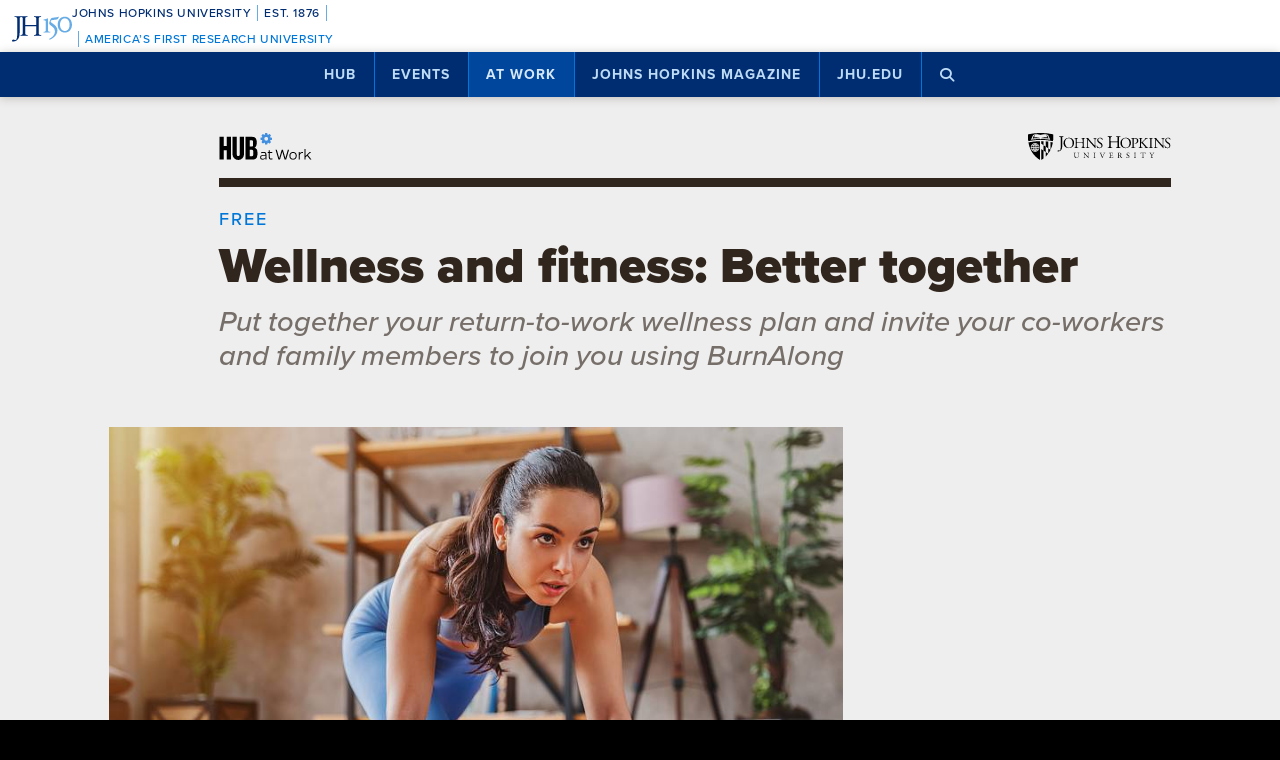

--- FILE ---
content_type: text/html; charset=utf-8
request_url: https://www.google.com/recaptcha/api2/anchor?ar=1&k=6LclNtkZAAAAANENXb4rH5E6uT1RlbUCAFvjxJYj&co=aHR0cHM6Ly9odWIuamh1LmVkdTo0NDM.&hl=en&v=PoyoqOPhxBO7pBk68S4YbpHZ&size=invisible&anchor-ms=20000&execute-ms=30000&cb=usddrefg6qlj
body_size: 48896
content:
<!DOCTYPE HTML><html dir="ltr" lang="en"><head><meta http-equiv="Content-Type" content="text/html; charset=UTF-8">
<meta http-equiv="X-UA-Compatible" content="IE=edge">
<title>reCAPTCHA</title>
<style type="text/css">
/* cyrillic-ext */
@font-face {
  font-family: 'Roboto';
  font-style: normal;
  font-weight: 400;
  font-stretch: 100%;
  src: url(//fonts.gstatic.com/s/roboto/v48/KFO7CnqEu92Fr1ME7kSn66aGLdTylUAMa3GUBHMdazTgWw.woff2) format('woff2');
  unicode-range: U+0460-052F, U+1C80-1C8A, U+20B4, U+2DE0-2DFF, U+A640-A69F, U+FE2E-FE2F;
}
/* cyrillic */
@font-face {
  font-family: 'Roboto';
  font-style: normal;
  font-weight: 400;
  font-stretch: 100%;
  src: url(//fonts.gstatic.com/s/roboto/v48/KFO7CnqEu92Fr1ME7kSn66aGLdTylUAMa3iUBHMdazTgWw.woff2) format('woff2');
  unicode-range: U+0301, U+0400-045F, U+0490-0491, U+04B0-04B1, U+2116;
}
/* greek-ext */
@font-face {
  font-family: 'Roboto';
  font-style: normal;
  font-weight: 400;
  font-stretch: 100%;
  src: url(//fonts.gstatic.com/s/roboto/v48/KFO7CnqEu92Fr1ME7kSn66aGLdTylUAMa3CUBHMdazTgWw.woff2) format('woff2');
  unicode-range: U+1F00-1FFF;
}
/* greek */
@font-face {
  font-family: 'Roboto';
  font-style: normal;
  font-weight: 400;
  font-stretch: 100%;
  src: url(//fonts.gstatic.com/s/roboto/v48/KFO7CnqEu92Fr1ME7kSn66aGLdTylUAMa3-UBHMdazTgWw.woff2) format('woff2');
  unicode-range: U+0370-0377, U+037A-037F, U+0384-038A, U+038C, U+038E-03A1, U+03A3-03FF;
}
/* math */
@font-face {
  font-family: 'Roboto';
  font-style: normal;
  font-weight: 400;
  font-stretch: 100%;
  src: url(//fonts.gstatic.com/s/roboto/v48/KFO7CnqEu92Fr1ME7kSn66aGLdTylUAMawCUBHMdazTgWw.woff2) format('woff2');
  unicode-range: U+0302-0303, U+0305, U+0307-0308, U+0310, U+0312, U+0315, U+031A, U+0326-0327, U+032C, U+032F-0330, U+0332-0333, U+0338, U+033A, U+0346, U+034D, U+0391-03A1, U+03A3-03A9, U+03B1-03C9, U+03D1, U+03D5-03D6, U+03F0-03F1, U+03F4-03F5, U+2016-2017, U+2034-2038, U+203C, U+2040, U+2043, U+2047, U+2050, U+2057, U+205F, U+2070-2071, U+2074-208E, U+2090-209C, U+20D0-20DC, U+20E1, U+20E5-20EF, U+2100-2112, U+2114-2115, U+2117-2121, U+2123-214F, U+2190, U+2192, U+2194-21AE, U+21B0-21E5, U+21F1-21F2, U+21F4-2211, U+2213-2214, U+2216-22FF, U+2308-230B, U+2310, U+2319, U+231C-2321, U+2336-237A, U+237C, U+2395, U+239B-23B7, U+23D0, U+23DC-23E1, U+2474-2475, U+25AF, U+25B3, U+25B7, U+25BD, U+25C1, U+25CA, U+25CC, U+25FB, U+266D-266F, U+27C0-27FF, U+2900-2AFF, U+2B0E-2B11, U+2B30-2B4C, U+2BFE, U+3030, U+FF5B, U+FF5D, U+1D400-1D7FF, U+1EE00-1EEFF;
}
/* symbols */
@font-face {
  font-family: 'Roboto';
  font-style: normal;
  font-weight: 400;
  font-stretch: 100%;
  src: url(//fonts.gstatic.com/s/roboto/v48/KFO7CnqEu92Fr1ME7kSn66aGLdTylUAMaxKUBHMdazTgWw.woff2) format('woff2');
  unicode-range: U+0001-000C, U+000E-001F, U+007F-009F, U+20DD-20E0, U+20E2-20E4, U+2150-218F, U+2190, U+2192, U+2194-2199, U+21AF, U+21E6-21F0, U+21F3, U+2218-2219, U+2299, U+22C4-22C6, U+2300-243F, U+2440-244A, U+2460-24FF, U+25A0-27BF, U+2800-28FF, U+2921-2922, U+2981, U+29BF, U+29EB, U+2B00-2BFF, U+4DC0-4DFF, U+FFF9-FFFB, U+10140-1018E, U+10190-1019C, U+101A0, U+101D0-101FD, U+102E0-102FB, U+10E60-10E7E, U+1D2C0-1D2D3, U+1D2E0-1D37F, U+1F000-1F0FF, U+1F100-1F1AD, U+1F1E6-1F1FF, U+1F30D-1F30F, U+1F315, U+1F31C, U+1F31E, U+1F320-1F32C, U+1F336, U+1F378, U+1F37D, U+1F382, U+1F393-1F39F, U+1F3A7-1F3A8, U+1F3AC-1F3AF, U+1F3C2, U+1F3C4-1F3C6, U+1F3CA-1F3CE, U+1F3D4-1F3E0, U+1F3ED, U+1F3F1-1F3F3, U+1F3F5-1F3F7, U+1F408, U+1F415, U+1F41F, U+1F426, U+1F43F, U+1F441-1F442, U+1F444, U+1F446-1F449, U+1F44C-1F44E, U+1F453, U+1F46A, U+1F47D, U+1F4A3, U+1F4B0, U+1F4B3, U+1F4B9, U+1F4BB, U+1F4BF, U+1F4C8-1F4CB, U+1F4D6, U+1F4DA, U+1F4DF, U+1F4E3-1F4E6, U+1F4EA-1F4ED, U+1F4F7, U+1F4F9-1F4FB, U+1F4FD-1F4FE, U+1F503, U+1F507-1F50B, U+1F50D, U+1F512-1F513, U+1F53E-1F54A, U+1F54F-1F5FA, U+1F610, U+1F650-1F67F, U+1F687, U+1F68D, U+1F691, U+1F694, U+1F698, U+1F6AD, U+1F6B2, U+1F6B9-1F6BA, U+1F6BC, U+1F6C6-1F6CF, U+1F6D3-1F6D7, U+1F6E0-1F6EA, U+1F6F0-1F6F3, U+1F6F7-1F6FC, U+1F700-1F7FF, U+1F800-1F80B, U+1F810-1F847, U+1F850-1F859, U+1F860-1F887, U+1F890-1F8AD, U+1F8B0-1F8BB, U+1F8C0-1F8C1, U+1F900-1F90B, U+1F93B, U+1F946, U+1F984, U+1F996, U+1F9E9, U+1FA00-1FA6F, U+1FA70-1FA7C, U+1FA80-1FA89, U+1FA8F-1FAC6, U+1FACE-1FADC, U+1FADF-1FAE9, U+1FAF0-1FAF8, U+1FB00-1FBFF;
}
/* vietnamese */
@font-face {
  font-family: 'Roboto';
  font-style: normal;
  font-weight: 400;
  font-stretch: 100%;
  src: url(//fonts.gstatic.com/s/roboto/v48/KFO7CnqEu92Fr1ME7kSn66aGLdTylUAMa3OUBHMdazTgWw.woff2) format('woff2');
  unicode-range: U+0102-0103, U+0110-0111, U+0128-0129, U+0168-0169, U+01A0-01A1, U+01AF-01B0, U+0300-0301, U+0303-0304, U+0308-0309, U+0323, U+0329, U+1EA0-1EF9, U+20AB;
}
/* latin-ext */
@font-face {
  font-family: 'Roboto';
  font-style: normal;
  font-weight: 400;
  font-stretch: 100%;
  src: url(//fonts.gstatic.com/s/roboto/v48/KFO7CnqEu92Fr1ME7kSn66aGLdTylUAMa3KUBHMdazTgWw.woff2) format('woff2');
  unicode-range: U+0100-02BA, U+02BD-02C5, U+02C7-02CC, U+02CE-02D7, U+02DD-02FF, U+0304, U+0308, U+0329, U+1D00-1DBF, U+1E00-1E9F, U+1EF2-1EFF, U+2020, U+20A0-20AB, U+20AD-20C0, U+2113, U+2C60-2C7F, U+A720-A7FF;
}
/* latin */
@font-face {
  font-family: 'Roboto';
  font-style: normal;
  font-weight: 400;
  font-stretch: 100%;
  src: url(//fonts.gstatic.com/s/roboto/v48/KFO7CnqEu92Fr1ME7kSn66aGLdTylUAMa3yUBHMdazQ.woff2) format('woff2');
  unicode-range: U+0000-00FF, U+0131, U+0152-0153, U+02BB-02BC, U+02C6, U+02DA, U+02DC, U+0304, U+0308, U+0329, U+2000-206F, U+20AC, U+2122, U+2191, U+2193, U+2212, U+2215, U+FEFF, U+FFFD;
}
/* cyrillic-ext */
@font-face {
  font-family: 'Roboto';
  font-style: normal;
  font-weight: 500;
  font-stretch: 100%;
  src: url(//fonts.gstatic.com/s/roboto/v48/KFO7CnqEu92Fr1ME7kSn66aGLdTylUAMa3GUBHMdazTgWw.woff2) format('woff2');
  unicode-range: U+0460-052F, U+1C80-1C8A, U+20B4, U+2DE0-2DFF, U+A640-A69F, U+FE2E-FE2F;
}
/* cyrillic */
@font-face {
  font-family: 'Roboto';
  font-style: normal;
  font-weight: 500;
  font-stretch: 100%;
  src: url(//fonts.gstatic.com/s/roboto/v48/KFO7CnqEu92Fr1ME7kSn66aGLdTylUAMa3iUBHMdazTgWw.woff2) format('woff2');
  unicode-range: U+0301, U+0400-045F, U+0490-0491, U+04B0-04B1, U+2116;
}
/* greek-ext */
@font-face {
  font-family: 'Roboto';
  font-style: normal;
  font-weight: 500;
  font-stretch: 100%;
  src: url(//fonts.gstatic.com/s/roboto/v48/KFO7CnqEu92Fr1ME7kSn66aGLdTylUAMa3CUBHMdazTgWw.woff2) format('woff2');
  unicode-range: U+1F00-1FFF;
}
/* greek */
@font-face {
  font-family: 'Roboto';
  font-style: normal;
  font-weight: 500;
  font-stretch: 100%;
  src: url(//fonts.gstatic.com/s/roboto/v48/KFO7CnqEu92Fr1ME7kSn66aGLdTylUAMa3-UBHMdazTgWw.woff2) format('woff2');
  unicode-range: U+0370-0377, U+037A-037F, U+0384-038A, U+038C, U+038E-03A1, U+03A3-03FF;
}
/* math */
@font-face {
  font-family: 'Roboto';
  font-style: normal;
  font-weight: 500;
  font-stretch: 100%;
  src: url(//fonts.gstatic.com/s/roboto/v48/KFO7CnqEu92Fr1ME7kSn66aGLdTylUAMawCUBHMdazTgWw.woff2) format('woff2');
  unicode-range: U+0302-0303, U+0305, U+0307-0308, U+0310, U+0312, U+0315, U+031A, U+0326-0327, U+032C, U+032F-0330, U+0332-0333, U+0338, U+033A, U+0346, U+034D, U+0391-03A1, U+03A3-03A9, U+03B1-03C9, U+03D1, U+03D5-03D6, U+03F0-03F1, U+03F4-03F5, U+2016-2017, U+2034-2038, U+203C, U+2040, U+2043, U+2047, U+2050, U+2057, U+205F, U+2070-2071, U+2074-208E, U+2090-209C, U+20D0-20DC, U+20E1, U+20E5-20EF, U+2100-2112, U+2114-2115, U+2117-2121, U+2123-214F, U+2190, U+2192, U+2194-21AE, U+21B0-21E5, U+21F1-21F2, U+21F4-2211, U+2213-2214, U+2216-22FF, U+2308-230B, U+2310, U+2319, U+231C-2321, U+2336-237A, U+237C, U+2395, U+239B-23B7, U+23D0, U+23DC-23E1, U+2474-2475, U+25AF, U+25B3, U+25B7, U+25BD, U+25C1, U+25CA, U+25CC, U+25FB, U+266D-266F, U+27C0-27FF, U+2900-2AFF, U+2B0E-2B11, U+2B30-2B4C, U+2BFE, U+3030, U+FF5B, U+FF5D, U+1D400-1D7FF, U+1EE00-1EEFF;
}
/* symbols */
@font-face {
  font-family: 'Roboto';
  font-style: normal;
  font-weight: 500;
  font-stretch: 100%;
  src: url(//fonts.gstatic.com/s/roboto/v48/KFO7CnqEu92Fr1ME7kSn66aGLdTylUAMaxKUBHMdazTgWw.woff2) format('woff2');
  unicode-range: U+0001-000C, U+000E-001F, U+007F-009F, U+20DD-20E0, U+20E2-20E4, U+2150-218F, U+2190, U+2192, U+2194-2199, U+21AF, U+21E6-21F0, U+21F3, U+2218-2219, U+2299, U+22C4-22C6, U+2300-243F, U+2440-244A, U+2460-24FF, U+25A0-27BF, U+2800-28FF, U+2921-2922, U+2981, U+29BF, U+29EB, U+2B00-2BFF, U+4DC0-4DFF, U+FFF9-FFFB, U+10140-1018E, U+10190-1019C, U+101A0, U+101D0-101FD, U+102E0-102FB, U+10E60-10E7E, U+1D2C0-1D2D3, U+1D2E0-1D37F, U+1F000-1F0FF, U+1F100-1F1AD, U+1F1E6-1F1FF, U+1F30D-1F30F, U+1F315, U+1F31C, U+1F31E, U+1F320-1F32C, U+1F336, U+1F378, U+1F37D, U+1F382, U+1F393-1F39F, U+1F3A7-1F3A8, U+1F3AC-1F3AF, U+1F3C2, U+1F3C4-1F3C6, U+1F3CA-1F3CE, U+1F3D4-1F3E0, U+1F3ED, U+1F3F1-1F3F3, U+1F3F5-1F3F7, U+1F408, U+1F415, U+1F41F, U+1F426, U+1F43F, U+1F441-1F442, U+1F444, U+1F446-1F449, U+1F44C-1F44E, U+1F453, U+1F46A, U+1F47D, U+1F4A3, U+1F4B0, U+1F4B3, U+1F4B9, U+1F4BB, U+1F4BF, U+1F4C8-1F4CB, U+1F4D6, U+1F4DA, U+1F4DF, U+1F4E3-1F4E6, U+1F4EA-1F4ED, U+1F4F7, U+1F4F9-1F4FB, U+1F4FD-1F4FE, U+1F503, U+1F507-1F50B, U+1F50D, U+1F512-1F513, U+1F53E-1F54A, U+1F54F-1F5FA, U+1F610, U+1F650-1F67F, U+1F687, U+1F68D, U+1F691, U+1F694, U+1F698, U+1F6AD, U+1F6B2, U+1F6B9-1F6BA, U+1F6BC, U+1F6C6-1F6CF, U+1F6D3-1F6D7, U+1F6E0-1F6EA, U+1F6F0-1F6F3, U+1F6F7-1F6FC, U+1F700-1F7FF, U+1F800-1F80B, U+1F810-1F847, U+1F850-1F859, U+1F860-1F887, U+1F890-1F8AD, U+1F8B0-1F8BB, U+1F8C0-1F8C1, U+1F900-1F90B, U+1F93B, U+1F946, U+1F984, U+1F996, U+1F9E9, U+1FA00-1FA6F, U+1FA70-1FA7C, U+1FA80-1FA89, U+1FA8F-1FAC6, U+1FACE-1FADC, U+1FADF-1FAE9, U+1FAF0-1FAF8, U+1FB00-1FBFF;
}
/* vietnamese */
@font-face {
  font-family: 'Roboto';
  font-style: normal;
  font-weight: 500;
  font-stretch: 100%;
  src: url(//fonts.gstatic.com/s/roboto/v48/KFO7CnqEu92Fr1ME7kSn66aGLdTylUAMa3OUBHMdazTgWw.woff2) format('woff2');
  unicode-range: U+0102-0103, U+0110-0111, U+0128-0129, U+0168-0169, U+01A0-01A1, U+01AF-01B0, U+0300-0301, U+0303-0304, U+0308-0309, U+0323, U+0329, U+1EA0-1EF9, U+20AB;
}
/* latin-ext */
@font-face {
  font-family: 'Roboto';
  font-style: normal;
  font-weight: 500;
  font-stretch: 100%;
  src: url(//fonts.gstatic.com/s/roboto/v48/KFO7CnqEu92Fr1ME7kSn66aGLdTylUAMa3KUBHMdazTgWw.woff2) format('woff2');
  unicode-range: U+0100-02BA, U+02BD-02C5, U+02C7-02CC, U+02CE-02D7, U+02DD-02FF, U+0304, U+0308, U+0329, U+1D00-1DBF, U+1E00-1E9F, U+1EF2-1EFF, U+2020, U+20A0-20AB, U+20AD-20C0, U+2113, U+2C60-2C7F, U+A720-A7FF;
}
/* latin */
@font-face {
  font-family: 'Roboto';
  font-style: normal;
  font-weight: 500;
  font-stretch: 100%;
  src: url(//fonts.gstatic.com/s/roboto/v48/KFO7CnqEu92Fr1ME7kSn66aGLdTylUAMa3yUBHMdazQ.woff2) format('woff2');
  unicode-range: U+0000-00FF, U+0131, U+0152-0153, U+02BB-02BC, U+02C6, U+02DA, U+02DC, U+0304, U+0308, U+0329, U+2000-206F, U+20AC, U+2122, U+2191, U+2193, U+2212, U+2215, U+FEFF, U+FFFD;
}
/* cyrillic-ext */
@font-face {
  font-family: 'Roboto';
  font-style: normal;
  font-weight: 900;
  font-stretch: 100%;
  src: url(//fonts.gstatic.com/s/roboto/v48/KFO7CnqEu92Fr1ME7kSn66aGLdTylUAMa3GUBHMdazTgWw.woff2) format('woff2');
  unicode-range: U+0460-052F, U+1C80-1C8A, U+20B4, U+2DE0-2DFF, U+A640-A69F, U+FE2E-FE2F;
}
/* cyrillic */
@font-face {
  font-family: 'Roboto';
  font-style: normal;
  font-weight: 900;
  font-stretch: 100%;
  src: url(//fonts.gstatic.com/s/roboto/v48/KFO7CnqEu92Fr1ME7kSn66aGLdTylUAMa3iUBHMdazTgWw.woff2) format('woff2');
  unicode-range: U+0301, U+0400-045F, U+0490-0491, U+04B0-04B1, U+2116;
}
/* greek-ext */
@font-face {
  font-family: 'Roboto';
  font-style: normal;
  font-weight: 900;
  font-stretch: 100%;
  src: url(//fonts.gstatic.com/s/roboto/v48/KFO7CnqEu92Fr1ME7kSn66aGLdTylUAMa3CUBHMdazTgWw.woff2) format('woff2');
  unicode-range: U+1F00-1FFF;
}
/* greek */
@font-face {
  font-family: 'Roboto';
  font-style: normal;
  font-weight: 900;
  font-stretch: 100%;
  src: url(//fonts.gstatic.com/s/roboto/v48/KFO7CnqEu92Fr1ME7kSn66aGLdTylUAMa3-UBHMdazTgWw.woff2) format('woff2');
  unicode-range: U+0370-0377, U+037A-037F, U+0384-038A, U+038C, U+038E-03A1, U+03A3-03FF;
}
/* math */
@font-face {
  font-family: 'Roboto';
  font-style: normal;
  font-weight: 900;
  font-stretch: 100%;
  src: url(//fonts.gstatic.com/s/roboto/v48/KFO7CnqEu92Fr1ME7kSn66aGLdTylUAMawCUBHMdazTgWw.woff2) format('woff2');
  unicode-range: U+0302-0303, U+0305, U+0307-0308, U+0310, U+0312, U+0315, U+031A, U+0326-0327, U+032C, U+032F-0330, U+0332-0333, U+0338, U+033A, U+0346, U+034D, U+0391-03A1, U+03A3-03A9, U+03B1-03C9, U+03D1, U+03D5-03D6, U+03F0-03F1, U+03F4-03F5, U+2016-2017, U+2034-2038, U+203C, U+2040, U+2043, U+2047, U+2050, U+2057, U+205F, U+2070-2071, U+2074-208E, U+2090-209C, U+20D0-20DC, U+20E1, U+20E5-20EF, U+2100-2112, U+2114-2115, U+2117-2121, U+2123-214F, U+2190, U+2192, U+2194-21AE, U+21B0-21E5, U+21F1-21F2, U+21F4-2211, U+2213-2214, U+2216-22FF, U+2308-230B, U+2310, U+2319, U+231C-2321, U+2336-237A, U+237C, U+2395, U+239B-23B7, U+23D0, U+23DC-23E1, U+2474-2475, U+25AF, U+25B3, U+25B7, U+25BD, U+25C1, U+25CA, U+25CC, U+25FB, U+266D-266F, U+27C0-27FF, U+2900-2AFF, U+2B0E-2B11, U+2B30-2B4C, U+2BFE, U+3030, U+FF5B, U+FF5D, U+1D400-1D7FF, U+1EE00-1EEFF;
}
/* symbols */
@font-face {
  font-family: 'Roboto';
  font-style: normal;
  font-weight: 900;
  font-stretch: 100%;
  src: url(//fonts.gstatic.com/s/roboto/v48/KFO7CnqEu92Fr1ME7kSn66aGLdTylUAMaxKUBHMdazTgWw.woff2) format('woff2');
  unicode-range: U+0001-000C, U+000E-001F, U+007F-009F, U+20DD-20E0, U+20E2-20E4, U+2150-218F, U+2190, U+2192, U+2194-2199, U+21AF, U+21E6-21F0, U+21F3, U+2218-2219, U+2299, U+22C4-22C6, U+2300-243F, U+2440-244A, U+2460-24FF, U+25A0-27BF, U+2800-28FF, U+2921-2922, U+2981, U+29BF, U+29EB, U+2B00-2BFF, U+4DC0-4DFF, U+FFF9-FFFB, U+10140-1018E, U+10190-1019C, U+101A0, U+101D0-101FD, U+102E0-102FB, U+10E60-10E7E, U+1D2C0-1D2D3, U+1D2E0-1D37F, U+1F000-1F0FF, U+1F100-1F1AD, U+1F1E6-1F1FF, U+1F30D-1F30F, U+1F315, U+1F31C, U+1F31E, U+1F320-1F32C, U+1F336, U+1F378, U+1F37D, U+1F382, U+1F393-1F39F, U+1F3A7-1F3A8, U+1F3AC-1F3AF, U+1F3C2, U+1F3C4-1F3C6, U+1F3CA-1F3CE, U+1F3D4-1F3E0, U+1F3ED, U+1F3F1-1F3F3, U+1F3F5-1F3F7, U+1F408, U+1F415, U+1F41F, U+1F426, U+1F43F, U+1F441-1F442, U+1F444, U+1F446-1F449, U+1F44C-1F44E, U+1F453, U+1F46A, U+1F47D, U+1F4A3, U+1F4B0, U+1F4B3, U+1F4B9, U+1F4BB, U+1F4BF, U+1F4C8-1F4CB, U+1F4D6, U+1F4DA, U+1F4DF, U+1F4E3-1F4E6, U+1F4EA-1F4ED, U+1F4F7, U+1F4F9-1F4FB, U+1F4FD-1F4FE, U+1F503, U+1F507-1F50B, U+1F50D, U+1F512-1F513, U+1F53E-1F54A, U+1F54F-1F5FA, U+1F610, U+1F650-1F67F, U+1F687, U+1F68D, U+1F691, U+1F694, U+1F698, U+1F6AD, U+1F6B2, U+1F6B9-1F6BA, U+1F6BC, U+1F6C6-1F6CF, U+1F6D3-1F6D7, U+1F6E0-1F6EA, U+1F6F0-1F6F3, U+1F6F7-1F6FC, U+1F700-1F7FF, U+1F800-1F80B, U+1F810-1F847, U+1F850-1F859, U+1F860-1F887, U+1F890-1F8AD, U+1F8B0-1F8BB, U+1F8C0-1F8C1, U+1F900-1F90B, U+1F93B, U+1F946, U+1F984, U+1F996, U+1F9E9, U+1FA00-1FA6F, U+1FA70-1FA7C, U+1FA80-1FA89, U+1FA8F-1FAC6, U+1FACE-1FADC, U+1FADF-1FAE9, U+1FAF0-1FAF8, U+1FB00-1FBFF;
}
/* vietnamese */
@font-face {
  font-family: 'Roboto';
  font-style: normal;
  font-weight: 900;
  font-stretch: 100%;
  src: url(//fonts.gstatic.com/s/roboto/v48/KFO7CnqEu92Fr1ME7kSn66aGLdTylUAMa3OUBHMdazTgWw.woff2) format('woff2');
  unicode-range: U+0102-0103, U+0110-0111, U+0128-0129, U+0168-0169, U+01A0-01A1, U+01AF-01B0, U+0300-0301, U+0303-0304, U+0308-0309, U+0323, U+0329, U+1EA0-1EF9, U+20AB;
}
/* latin-ext */
@font-face {
  font-family: 'Roboto';
  font-style: normal;
  font-weight: 900;
  font-stretch: 100%;
  src: url(//fonts.gstatic.com/s/roboto/v48/KFO7CnqEu92Fr1ME7kSn66aGLdTylUAMa3KUBHMdazTgWw.woff2) format('woff2');
  unicode-range: U+0100-02BA, U+02BD-02C5, U+02C7-02CC, U+02CE-02D7, U+02DD-02FF, U+0304, U+0308, U+0329, U+1D00-1DBF, U+1E00-1E9F, U+1EF2-1EFF, U+2020, U+20A0-20AB, U+20AD-20C0, U+2113, U+2C60-2C7F, U+A720-A7FF;
}
/* latin */
@font-face {
  font-family: 'Roboto';
  font-style: normal;
  font-weight: 900;
  font-stretch: 100%;
  src: url(//fonts.gstatic.com/s/roboto/v48/KFO7CnqEu92Fr1ME7kSn66aGLdTylUAMa3yUBHMdazQ.woff2) format('woff2');
  unicode-range: U+0000-00FF, U+0131, U+0152-0153, U+02BB-02BC, U+02C6, U+02DA, U+02DC, U+0304, U+0308, U+0329, U+2000-206F, U+20AC, U+2122, U+2191, U+2193, U+2212, U+2215, U+FEFF, U+FFFD;
}

</style>
<link rel="stylesheet" type="text/css" href="https://www.gstatic.com/recaptcha/releases/PoyoqOPhxBO7pBk68S4YbpHZ/styles__ltr.css">
<script nonce="OW3R0SV62aIU1qBuz0k2xQ" type="text/javascript">window['__recaptcha_api'] = 'https://www.google.com/recaptcha/api2/';</script>
<script type="text/javascript" src="https://www.gstatic.com/recaptcha/releases/PoyoqOPhxBO7pBk68S4YbpHZ/recaptcha__en.js" nonce="OW3R0SV62aIU1qBuz0k2xQ">
      
    </script></head>
<body><div id="rc-anchor-alert" class="rc-anchor-alert"></div>
<input type="hidden" id="recaptcha-token" value="[base64]">
<script type="text/javascript" nonce="OW3R0SV62aIU1qBuz0k2xQ">
      recaptcha.anchor.Main.init("[\x22ainput\x22,[\x22bgdata\x22,\x22\x22,\[base64]/[base64]/[base64]/[base64]/[base64]/UltsKytdPUU6KEU8MjA0OD9SW2wrK109RT4+NnwxOTI6KChFJjY0NTEyKT09NTUyOTYmJk0rMTxjLmxlbmd0aCYmKGMuY2hhckNvZGVBdChNKzEpJjY0NTEyKT09NTYzMjA/[base64]/[base64]/[base64]/[base64]/[base64]/[base64]/[base64]\x22,\[base64]\x22,\[base64]/CksKbw6xuw4h1w49cTm3DvlbDhsKHUsOcw5kEw4nDt07Dg8OLKHE5MMOKK8K8GXzCsMOPOAAfOsOewo5OHHDDuElHwogwa8K+H3Q3w4/DnVHDlsO1wq5CD8OZwpLCuGkCw6F4TsOxPzbCgFXDuE8VZQ3CtMOAw7PDqwQca20QIcKHwoI7wqtMw7bDqHU7HCvCkhHDhcKqWyLDoMOXwqYkw5sPwpY+wrpoQMKVSGxDfMOawoDCrWQgw4vDsMOmwoNubcKZHsOzw5oBwq/CnhXCkcKRw6fCn8OQwrFrw4HDp8K0RQdew5rCu8KDw5g9UcOMRxwnw5opU3rDkMOCw6pNQsOqVDdPw7fCrEl8cE9qGMOdwoDDhUVOw5kFY8K9HsOBwo3DjXDCtjDClMObbsO1QA/CucKqwr3ChHMSwoJvw4EBJsKMwosgWjTCqVYscxdSQMK9wrvCtSlNUkQfwpXCkcKQXcOwwrrDvXHDmmzCtMOEwrAAWTtiw604GsKDC8OCw57Do0gqccK6wqdXYcOYwoXDvh/DmlnCm1Q5Y8Ouw4MFwoNHwrJGSkfCusOdRmchNsKlTG4MwooTGlfCj8Kywr8hecOTwpAdwq/[base64]/[base64]/Du8OBIcO2wq/CvMKJD0jCvXjCgyXCvUPDmDEYw6gqf8OSbcKIw6h9WsKZwr3Cm8KQw4APUFzDncOhNGdrDMOnQ8ONWBnCt2vDmcO1wq4sOWzCtSdFw5E5O8OjUnEpwoXCk8OmAcKSwpDCqyhiD8KGclE9KcKHRQLDq8KxUVjDrMKRwoNJYMKxw7/Du8KrIylWZH3DvmEDU8KpPx/CosOvwpHCsMKTCsK0w49Gb8KVUsKbXCk7LjDDniNtw5oIwr3Dp8OVP8OvW8OYV3AwQDTCkAg4woLDuETDtiFsfWQDw7MgacKRw6R1Zi3ClsOwa8KkfcObb8K0GWNwODXDjXzDkcOwVsKcUcOfw4fCmTTCsMKnTjAmVWzCpMKmLTELDlwoD8Kkw6/[base64]/DuSB0esOAwrsOw6NIw7cEwrrCn2IQUDXDlhTDjMOGRcO0woR2worDrcOvwpzDisOKN31wZEDDil9/wqXDpCx7IMO7AMK0w5rDmcO+wrHDoMKewrsESsOhwqPCnsKkZMKiw54sd8KlwqLChcOGVsORNi7CkwHDpsO+w4lxW0ItW8KDw5zCvsKqwrlSw6FPw4ArwrAmwrQ3w4RbJMK4A34ZwobCg8OewqjCvcKfJj0FwpbDnsO/w79cTQbClsObwqIybcOgfj0MccKiDi01w49lNsKpBxJtIMKFwotabsK9eyzDrG0WwrggwofDscOdwovCpF/Cu8OIJcO7wrjDjMKsTirDtsOhwqfCmR3DrHwTw4zDkwMqw7FzTD/CpcKYwp3Dr2nCgUfCjcK4wrttw5kSw5A+wq8owo3DuRkQNsOnR8ODw4DCkAlfw6pbwpMNE8OLwp/CuAnCs8KcMMO8e8KhwrvDnHvDvyB6wr7CosOBw7EPwq9Ew6fCjMO4SjjDrmB/PXbCmBvCjirCtRt1DDfCnsKlBxZTwqHCgW7DhMOfKcKgOlFZRcOjfsKSw7jCnn/Cp8KPPsOJw5HCn8Kfw50XLHDCvsKJw5R1w7/Dq8OyPcKlacK6wr3Dm8OWwpMeWcOCSsKzaMOswrkyw5FYRG5GdzzCocKYI2fDisOjw5ROw4/DisOeWErDnntLw6jCkFE0Gl4hB8KBQsK3aEFhw4fDh1RDw5DCgAZlCsK4RTDDo8OVwqMdwoF4wrclw4HCicKvwpvDiXbDmlBpw7leXMOlZk7DhcOPGsOALlXDoCkSw5fCkUrCusORw4/CiGZrLiPCrsKsw61NfMKlwphpwr/[base64]/Ch8OyV8KDR8KyfcKAEU9GwrfDjDrCg07CoAXCsXPCrMK+IsOXan87JmdnHsOhw6V/w6JlBMKnwoPCskoFHycuw5DCiBEhWTLCjC0awqvDhzcBA8O8T8KbwoPDiG5lwos+w6HDhsK3wp7CgQYWwrl5w4RNwrPDpxJxw5Q7I30Ow6kfL8OEw5jDoQBPw4cKe8KBwqHCi8OFwrXCl157dkABMD3CocOnIGTDmgU5TMKjecKZwpA2w67CicOHX1Y/[base64]/IQ3Dqk8wYyLCmMOIWsKsw68pw5DDr8Odw6/Cl8O3P8O9wo4Lw6vCvjrDtsKWwo3DsMOHwqRLwpsAQndOw6wgI8OpCcOmw789w4zCpMOxw6wmMS7CgsOVwpTDsADDt8KHMcO+w53DtsOYw4/DtMKpwqHDgBEXDwM7BsOQbi/CunTCkFlWV109cMOHw5vDk8KiesKww6kTCsKYHMK7wpMIwpEDRMK/w4ZKwqLDplwgfXYfwpnCmXXDocKmHUzCp8KIwp0fwovCtSPDjwcHw6AiKMK/wrQpwr8SDknDjcKkw6slw6XDqR3DgC0sF1/DsMO/[base64]/DrF10F8OoZizDi8OHe8KVYVYXc8O7KMOdw4vDoBbDnsOMwpI4w4pJAGBRw4vCjBYpA8Ozwow8woDCrcKJFGMdw63DnhA6wp3DlRYtIVnDs1fDnsO2DGN+w7XDsMOew6M1w7/[base64]/[base64]/AsOvwph3wpxiIxrDrlsZKVTDtSvDoBQrwqQYNAVLdTooNSTDtMKxesOTIsKxw7/[base64]/Dp8O0wq/DsRLDrUsmw687PsOcQsOhw6rDmWfDvhLDjSDDkAxXQgMUwqQYwpjCqBwzQcK0IMOYw5ATUDQTwpI2dn3DpiDDtcOPwrrDtsKdwrYpwq56w41zf8OGwq8hwo/Ds8KFw5oGw7TCp8OEdcO5bcK+PcOpOmsYwrEaw6NqM8ODw5s/XAvDmcK8P8KPOg/Cv8O/wp7DrhzCt8K8w7g+w4k8wow2woXCnyMqfcKUfVkhG8Kuw4cpLFwDw4DCpxHCtWYTw6TDhRTCr0rCohBCw6w9w7/DpXd7dVPDkGHDgsKuw7U+wqBgFcKkwpfDu2HCpsKOwpgdw7rCkMO+w5TCk33DqMKnw5FHFsOia3DDsMKWw50gMWxzw5pZTsOxwofClSLDq8OTw4bCsRfCu8KkK1PDoU7CuT/CrQ1MFcK/XMKaWMKkUsKDw5hIRsKmRxJFwoBTYMKZw4rDi0ogJXwibAYQwpfDjcKdw7htb8OHL0wSKBMjXsK/Ogh5IDIeVyxZw5cDacOpwrQlw6PCv8KOwrtaYghzFMK2wp51wqrDvcOCU8OcYMKmw4rCjsKtfHMsw4TDpMK8C8KdQcKcwp/[base64]/Djz4oSnPCuMOvT8KHwpnDggglw6E5woI3wrPDhmANwqrDocK4w7Ukwq/CsMOCw7UKC8OxwobDp2ISOcKib8K4LxtMwqF+RGLDg8O8ecK5w4U5U8OWVWfDh2HCgcKYwrXDgsKmwptFf8Knf8K2w5PDh8OHw7c9w7/DnDrDtsKqwrkRESNFMDgxwqXCk8K2UMOGZMKPOg/CrCbDrMKuw4MOwrMgKcO0czc8w6nChsKFendIUR/CkcORNFbDhWZjSMOSMsKjdyIZwqTDnMKcw6rDvBZaacOtw47CmMKUw6YPw5Rywrt/wrnDlMOjVMO9MsO0w78Qw5wpAsKuCTIvw4vDqiYfw6XCsmwcwrXClVPCnlAxw4nCrsOmwoVqOSPDmsOlwqAaFcO4W8KowpEUGsOZFm57XkvDi8KrAcO2NMO/FB15XMK8A8OeWhd/FDHCt8Oxw5Y4HcOceg1LIihWwr/CpcOPcTjDhBPDkjzDvX/Cv8KpwrkRLcONwpfCuR/CtcOUYAjDkHocWS5MT8KkasKMdznDoXRpw70MBwzDicK0wobCkcO9fDIuwoHCrG9MTnTCg8KEwqPDtMO3w4zDv8Kjw4fDs8ODw4doVWfCm8KtFUJ/EMOuwpZdw6vDv8OcwqHDrmrDtMO/wqvDpsOfw44GfMK1AUnDvcKRS8K9RcO3w5LDsS1KwoxPwqEBfsKhJBbDosK+w6TChV3Dq8OlwpPCn8OVTBMowpDCisKVwrLDoHJVw71/fMKLw6VxIMO+wqBKwpNAd3BcfXTDthBxY0cXw4w9woHDuMKRwqPDoCd3w4p3woYbGUEKwpHCj8O8S8O/AsKpZ8KCKV02wo4lw6PDpFHCi3vCvGo+e8K4wpBzFcOpwrR0wqzDpWHDvX8lwq/DnMKWw77CkMORXsOfw5DCkcKnwqpJPMOrWBIpw4bCk8Otw6zDgmUpLgENJMOoOW7ChcKgQgHDt8Opw5/DmsK4wpvCpcODVMKtwqTDtsO/MsKGcMKtwqU2IG/[base64]/DrCzCqsO2aWvDisK4e8OUa8ODwp/DocKmA0orw57DiC1lO8ORw60rSDrCkBsrw5gSYXJrwqfCpntSw7TDh8KEYsOywqvDhm7Cvks7w7zCkwducGV/Fw/ClzplGsKPZiPDvMKjwoENXnJcwr8nw70cCGnDt8K/[base64]/Ch2jDpTTDn8KCacK7wqpawoTDgzJCcULDiw7Cvlx/UUxLwq7Dr3DCm8K1AxfCm8K/YMKlXsKEVHrDj8KOwqXDsMK0JzzCiETDnHANw6XCgcKQw57ClsKVwr5uTyDChMK+wrpRKsOJw73DpRPDoMOqwrTDk1FBSsOYwpcfNsKmwovDrXVIDV3Dk2s+w5/DtMKMw5INfDLCjwNSw6XCoX8lK0DCvEVWVcOgwo1iDsOVTxQuw4zCuMKnwqDDmsK9w6PCvi3DucOlw6vDjgjDu8Kiw7bCusOhwrJTFh/Cm8ORw5nDuMKaJCs1WnXDq8OFw7wiXcOSccOGw5pDVMKZw71Hw4XCvsOxw63CnMKFwq3CkibCkzDCqUXDhMOceMK/VcOGXsObwqzDm8OQDnvCp0Nnw6IVwpIdw63Dh8KZwrhVwoPCrm5rRnkhw6E2w4LDqR7CnUBgwr3CuQRzGGXDkWxrwqnCtjTDvsOKQH1SR8O7w6zCqcKyw7wAb8Odw4PCvQ7ClQvDjGU/[base64]/a1TCtsKAwoTCgsObw7vCi8KvWsOFOHrCgcOOB8KfwqllYzHDpsKzwqUkX8Oqwp/ChDpTTMOnecK+wqfDtsKVFn7CqsK3HMK8w6TDkQjChhLDsMOVTTkYwqPCqcOaZyFKw7hqwrY8PcOHwq57aMKOwoHDjgTChxVgGMKFw6XCji5Jw77CqyZkw5VpwrAPw7VnBmHDjV/CuXzDmsOVR8O/DMKaw6vDisKrwqMSwobDocKkNcOGw4R5w7t5SHE/MwImwrHCr8KEHwfDpMObTsKiBsOaNmrCucOywr/Dn2ArfQ7DjsKSRsKIwo4lHwHDq1xCwozDuDDCpE7DmMONE8OJTUPDvmfCuQjDkMOSw4bCsMO6wofDqzxpw53DhcKzG8Ouw7x/ZsK9UsKVw60UDsKMwr93eMKdw5PCiRwiHzLCp8ODVTNMw41XwobCicKnJsKhwrlDw6TCrMOfCycYCMKDDcObwovCqFfCucKLw7DCtMOMO8OEwonDu8K2DiHCnsK6DMKSwo4CDzAUGMORw7BjJMO2w5LCiC/DksKJGgnDmnnDgcKcFcOiw4TDicKEw7A0w4Mtw5Ysw7ovwpXDlllRw5PDpcObcDpow4YuwoVbw40ow70jLsKMwoPClS92I8KJKMO1w47DjsKbIVPCpF/CgcOPF8KBYXvDoMOhwo/DssOjQ3zDvV4Vwr4Uw4bCmEdUwqM8XyPCjMKqKsOvwq7ChBIWwqADBTTCgynCoz00PcOhNUPDuRHDsWPDlsKJSMKgQmbDlsOFByZWTcKJclbCm8KHS8OiW8OuwrFNawPDl8KbOcO/EsOtwojDkMKOwr7DlnDCglI3F8OBQV/Dn8KMwqwAwo7CgMKSwoXCpQBFw6QmwqPCjmrDpiVzNy5ZG8O+w4rDi8OxJcKtZMOqaMOhcyxydDZLD8KUwot2ZgzDi8K9wo7CkiY9wq3CnEdqLcKhRjfDpsKQw5fDjcOpVxhAS8KGfWbCkVdow7HCscOXdsOYw7DDiF/CozPDoW/CjVrCk8OgwqzDgcKGwp8mw7vDvxLDq8K0M10tw7kfw5LCoMOuwpLDmsOswodow4TDtsKxEhHCtXHCrA5+M8KqAcOBJXolNRjCjQIJw4Mgw7fDr2UNwpA5w5psGFfDnsKhwobDhMOeUMK/IcKLSwLDtVTCqBTDvMKpIifChcKYG2wew4DCljfCt8KFwrLCm27CoSEnwowAS8ObZWE+wpsnCyrCm8Knw75gw5MScy/DtENbwpgxwr7DiHvDvsK0w75jKlrDhyDCvMKvIMKZwqdww7dDZMO0w7/CvA3Dvj7DjMKLOcKfGmXChCArIsOzIg4Cw6bClcO/VD3DtMKqw54EaDLDsMK/w5jDu8Ojw5h8AlLCnSfCsMKzbAFTSMO4AcOqwpfCsMO2JQh+w5wLwpHCjsOVVsOpRcK3wq19UAnDlz9JKcOvwpJkw6PDucOzV8KZwqbDqn5gX3nCnMKyw7PCtyfDpcO4OMOeKcOTHjzCt8Oiw53DtMOOwrjCs8K8DC/CshRAw4B3T8KvfMK5U0HCmXd7YxhXwpfCi0ddUxZKI8OyJcKKw7tkw4dmPcOwejzCjFzDqsKXEhDDtlQ6AcKVwr/DsH7DkcKqwrl4dBzDlcOcwqrDvQMgw6DDlwPDhcOiw6HDqwTDpGXCgcKhw7NrXMOuWsKLwr1pA2bDgnoCRcKvwoQXwojClEjDjWjCvMOawr/DvRfCi8KLwobCtMOTCUcQAMKDwqvDqMOhDmvChX/CvcKoBGPDqsK6CcOvw6LDmCDDiMO0w4XDoBV2wpxcw5nCgsO3w67CjndbIxHDmlzCuMO0f8KBYztpNlctXMKjwqFtwpfCn2QBw7Vdwrl3Ekkmw58MQFjCvn7Ch0M/[base64]/Dk3VUwojCh8KEYB/[base64]/DonLCu2/DrsOlwonCnXMkw7MTM8OXw4vCoMKUwoXDgm0zw5tmw4/DrMKeF0AvwqrDjsKpw5/DnSjDkcOoMQojwrlhdFYTw7HDuBJYw4pIw4oYeMKdbnwTw6pSE8O2w58lCMKOwrXDlcObwq4Uw7LCg8OnHsKawpDDncONOcOQbsOPw5oKwr/[base64]/DnMOJw53CncKqwq/DqjgRwqDClsOpw5BjB8KVwpt6w43DjnbCgsO4wqLDtHs8wrVvw7rCpx7CtMKKwp5IQMOvwqPDusOrVyvCqRscwofCvm0AfsOqw4RFdW3DpcOCek7DsMKlTcKbT8KVF8KaG2fCucOTwoHCn8K/[base64]/wqxUw4zCg8OGw7Z6GBPCsHEtw4MFwq3DlsO8YUIUwrjCmGs5FQEOw7nDucKMdMKTw4PDosO3wpPDnMKrwqIFwrdsHyYkYMOewqbDkwsWwoXDhMKtYMOdw67DlMKSwqrDjsO3wr7CrcKBwrTCkzDDvE/CrsOWwqN/fcOWwrI2L2LDgw5eGg/DhcKcWcKEF8KUw4/CjRQZJcKpIzXDp8KiWcKnwqc2wo8hwphXHcOawqRZXMOvaBlxw6lNw5fDtRPDv2EJclvCgVPCrDhnw5tMwoLDkiZJw7jDp8Kmw75/NwLDiFPDgcOWcHfDqMO5woUTEcO8w4XDoiYkwq4LwqXCvsKWw7Uiw5JafFDClDZ9w4J/wrHDnMOiBHzCpmswEHzCiMOvwrEXw7/CjCbDmcOEw73CmcK1ClIswqZFw748Q8OBccKsworCjsOEwqHDoMKSw4oXQFHCtWYXLW9dw7xhBMKDw51zwolMw4HDnMKQdcOLIBzCm1zDpl7CosOtY0NIw6PCucOLShnDh1ofwq/Dp8KPw5bDk3oPwpABBlXChcOpwq9dwqRSwoc6wrHDnxDDoMOTJiHDnnctLDDDkMOzw5fCrcKwU3hhw7LDl8O1wo5Aw44Sw6xYHBvDv07DhMKowonDjMKSw5gpw7LCu2vCnBVZw5HCisKXcW9gw4MCw47CnGQFWsOrf8OeZ8OmYMOuwp/DtF7Do8OTw7fCrnASLsO8FMK7BjDDny1COMKIUsKiw6bDlWYpAx/Cl8KzwqzCm8KDwoATAi3CmifCp309JVpHwo1XFsOfw4DDncKAwojCt8Oiw5rCvsK7GsKcw4ILIsKFCEseRWXDvMOUw5YIw5cCwrMFOcOvwoDDtzRBwqwGP29/wppkwpV3GsKgQMOBw6/[base64]/wpbCvcOzwrbCv8OrwrjDm8Oqw4YdT2F1SS/CgcKuFk1awqgSw5lxwrLCsRDCoMOjDFvCiSDCn3XCsl5jLAnCiRRdXDQGwr0Lw786djHDjMKww6/DkcOoCkwow4RHEsKCw7E/wqADdMKOw5nCpBIWw6VvwqzDpWxDw5ZrwpXDjT3Dn0jCuMOswr7CvcK0N8OuwprDu1kMwowTwrVPwqhLZsO7w5t4JEhuJwXDiHvCmcO2w7/CmDLDm8KIFSrDvMOiw7vClMOpwoHCjcKJwoZiwokqw7IUeT5YwoIQwpohw7/Cp3TCsFV0DRNHwoTDqjtLw6jDg8OXwo/[base64]/DjyRdAcOrDsO2w75Qw6B0wrZUw4VNBsO/UFTCnVFnw4o6NltwV1zClsKww4UJZ8OHwr3Dh8OWw5MGUhV2acK/w6xVwoJoPTxZWFjDgMObKWzCtcK5wocZMmvDvcOxw73CilXDvT/DicKuZGHDggM2BBXCscO3wrjDlsOzZcO9SllGwrsiwr/CjcOmw7DCoxsfeyFZARdpw6Zrwo4Vw5oTcsKywqRfwrgQwr7CkMOyDMK4P2xEHGDCjcORw5kSHcKVwpQmW8OwwpNWCcOXJsOOaMORLsKDwqfDi3/Du8K7YktIYcO1w7J0woLCi253HMKTw6UtZDjCqzl6YRJEGm3DrcOhwr/CgFvCv8OGw7NAw75fwrkGNcKLwoETw4ICwrrDvX1bFcK0w6Ucw7d4wrfCs2o8HFDCjsOYcwUUw5TCo8O2woTCi1/DqMOaFiQCGGcpwqZmwrLDmxXCnG06wqJkVHPChcKJbsOmYsO4wp/DqcKVw5/[base64]/[base64]/CpxkAw7Axw5kdwqfClcKXw5bDjj48w4wnJMK2OsOBQcK1ZsK9QV/Dn0hrKwtCwoHDucOyZcOncRHDs8KtVMOaw690woXCplbCgcO/w4HChR3CuMK2wrvDnkXDi0LCk8KLwoLDo8K/YcOCOsK9w6toJcKTwodXwrDCocKlCMO2wofDiWB2wprDtjEjw7dpw6HCrispwpTDrcOMwq1SGMKuLMOmUB3DtgVZZD0jNMOvIMKkw5ACfBDDgw7Djn3Dj8K+w6fDnBQow5vDvH/[base64]/wo9kwqAVYsKKwqcTw4Q5IBJARMKAwpEtwrrCuWorSjXDlA92wpbDoMOnw44UwpvDuXtGDMO1SMK0CA4WwpRyw7HCkMONeMOgwposwoM1ecKiwoAlSz87OMObdsOJw4vCtMOqdcOBXkzDgVF4GD5Sb2hwwpbCtMO6FMKEPMO0w4DCtA/Cg3DCsyBOwo1Uw4LDlkoCOSxCUcODWgI/w6nCj17Ck8KMw6xLwrXCp8Kiw43CkMKKwqt9w5vDtVsPwprDh8KSw4bChsOYw5/DshAPwohdw7DDqsOuw4zDpG/Cr8KDw6xIEn9CPmvDuGlXVzvDjTPDvSJEc8Ktwo3DvV3CgURcZMKcw5pWM8KNAVjChMKEwqQuPMOjJlPCmcO4wqDCnsOJwo/Cki7CqngwcSUkw5DDtMO9NMKxb0V6LcKgw4RQw4bCqsKVwoHCt8KgwoPCkMOKK3/CnUlcwrBLw4XDucKZYBzCqRJMwqoww5vDn8Ofw5/[base64]/CkxDCt3FeU8OKw4cUw7jCj8Kmwox7w4Jow7M8N0c4IUMwNFvCksOldMK3emk5KcOUwoEkBcOVwotsLcKoCyFEwql3E8O/wqXCj8OdZzlbwrpkw4HCgzjDrcKIw7h/[base64]/CtxhqKsOew5LCiMOQKlnDnMO5wrkFwo7DusOkMsOKwrvDjMKhwrfDv8OVw4LCjsKUcsO4w5LCvGgiIxLDp8KXwpbCscOkEz9mKMK9V1FjwrAtw6HDjsO3wq3CsnfCmHwMw7xbB8KTKcOIf8KEwoEQw6/[base64]/CrQrCsirDsw8zw6/CsGNMw7XClwPDo1htwozDqknDn8KLCFPDmcKkwq9zcMKIfk5oH8KCw4hNw5fCg8Kdw4vCkx0jUcO9w4rDo8KwwrldwpAzQMKpWU7DukrDuMKawpPCiMKUwpZfwrbDjm7CsAHCpsKgw4RoYmsbfnnChVjCvi/[base64]/DmMKOwp4zRV3DiF0recKCMcO1w47Dvi/CphrDu8OIWMOWw6DCncOrw51RBwTCssKOX8K/w6ZxHMObwpESwpHCmcKcGMOAw4MFw5NgesKIdEbDsMOrwqFywo/[base64]/dVE0w4VRDXjCpMKLw4VrAR5KXEEewohkw7sPCcKbHTF7wpk4w75qYjnDu8Khwqluw53Dhnx6W8K7Rn17X8Opw5bDpsODKMKcBcKjSsKgw6g2HFNLw4hlJnLDlzfDpsKmw7wTwqwvwrkKMk/[base64]/DohPDq8KOw4oDScK0IVvDlBDDosK8AMOpTCDDnEXCv3DCoAXCqMOaChlDwrddw5TDg8Kpw63DpGPClsOaw6XCi8O1dirCvjTDjcOGCMKBXMOxcsKpeMKDw4zDtsKBw6leYGXClSTCrcOlRMKKwoDCmMOrAR4NTsO/[base64]/wpxCw57Ci8KXGR3ChmjCr8OjwrN4w47DqcK/csKvZDnDkMOOMF3Ct8OCwqHCo8KSwrdEw4PCl8KES8KeFMKBdHHDssOQa8Oswq0dYQplw7/[base64]/Cg8KBw5DCn0VvwrwAwqjDrybCsS/CqcOVwq3CkwNZdcK/[base64]/CoBfDisOMZSzDklvDg8KgV8OVw7I/w5rDosKDwqVQw7bDnw9gwobCkhHCrAbDn8Oew4RAVBfCs8KGw7XCgxvDoMKPDsOfwps8IMOHP0HCn8KTwp7DkF7DmkhGwrN6HlkCbEMNwpoHwpXCnWhaE8KVw79WVsOtw4nCpsO7w6fDsy9owoQ6w6wow5dAT37DszMXLcKKwp/DhDXDtzBPKHHCicOXFcO8w4XDrzLCjCxKwoY1worCjjvDkCzCmsOVS8Onwoo1ekrCj8OOEMKHccOWd8O3esOPPMK6w4jCql9Hw61ST0snw5EPwp0Ga0QqH8KWIsOow4/ChMKDL1fCgilIZhvDpRfCvl/[base64]/DsRnDklrCumJ/csKZLcKpwrrDsMKRR03Dl8OLcSbCn8KVJcKUFRp1ZMO1wo7Dg8OuwonCsHnCrMORF8KVwrnDgMKNV8OfPsKkw6QNNkc7wpPCkhvCgcKYHG7DoAnCs2A/wpnDiDtkfcKdw43CljrCpRR5wpxOwovCuhbDphTClUbCssKhCMOqw4cVccO8HHvDtMOGw7bDvXYKD8OrworDvSzCl31GGcKobXDDi8K6cxrCpTXDhsK4IcOSwql6QyTCtCDClzdFw5PDlGbDlsO/w7M3EjcvYQJGDVoON8K5w4onY0rDuMOLw5TClcOew6/[base64]/[base64]/Conw7czF0wrMMfTDDrHfCtFFMH1FlNMK8XsKPwqnCmjsdHBDChMO0w4nDhC/DmcKCw4HClAFbw4hEJMKRISlrRsO/WMOtw6fCvi/CuEg3dHLCo8KBR257WgB7w4DDhsOOTMOvw48Iw5oYG3VKZcKFQ8Oyw4nDv8KYK8KMwrEMwrfDvibDvsOXw53Dsl5Jw48bw6fCtcOoK2otGsOkLsKqLsOawrlAw50XKw/Dun8AQMKLwoBswobDixDDugrDmV7DocONwqfCqcKjRRkvLMOVw7LDmMK0w7PCi8Kuc1HCgHrCgsOqQsOHwoJ3wr/CncKcwqVaw68OJh1Vw5/CqsO8NcONw6sXwoTDsHnCqUzDoMO/w7TDrcOEJcKtwrIuwpbCssO9wooywoDDpivDgifDr25KwrHCg2vCqxltWMK0GsO7w4Fbw4zDlsO1EcKRCVouRcOgw6PDlcOiw57DqsOCwo7ChcOiC8KJRSXCrBTDusOow7bCn8Ocw4vChsKrVMOjw50Fe0tME3/DhsO3LcOOwph+w5Ysw6HDkMKyw44Tw6DDqcOKUcOKw7JEw4YeG8OTfR/Cr3HCtHNnw5XCoMKfPHzCjU0xPXbCvcK+d8OJwpt4wrzDp8OvBhxPL8OlJU9yZMOJeV7DlA9Dw4DCgWlBw5rCtkXCqXo1w6AZwrfDncOWwo/CmC8jbcOoccKuaxt3dxfDojDCs8KDwpvDnjNLw57Dr8KWG8KNFcOAR8KRwpXCoGPDt8Obw750w41Lwq7CrynCjh42M8OAw6fCosKUwqUJYMOrwoTDs8O2Oz/DrhjDqQTDkFQ3WmLDqcOnwqt0DG7DvVVdcHAewpBAw5nCgjpXUcOCw4x6VsK8R2kTw5B/T8OIw4ZdwpReMz1LV8OxwrgeIEDDtsKkO8KUw6YDCsOjwoYuQWvDl3jDixfDqCjDpGhGw44DasO/wqIQw4YDel3DjMO9M8KwwrvDuVXDvAB8w63DhDbDpVzChsOGw6rCoxIsYW/DmcOMwrNywrNcFsK6F0fCp8KfwojDixgAJlXDm8Orw44pSAHCoMOkwqBVw63DpMOUXX11WsKlw4hAwqjDgcOUKsKRw7fCnsOTw4BadiVvw5jCuznCgcK+worCmsKrZsO6wrrDrShsw5bDsHNBwqfDjm90w7Vaw5/DqXwxwroiw4PCi8ObTRDDslzCoTzCriU4w7LDjFTDvDfCtmXCn8KpwpbCkEgrLMO2wpHDoxdTwqvDhwHCrxXDtMK0RsKKYn/ClMO8w6DDrGzDlxkowpJlwpPDq8K5LsKOQcKTW8OLwq8aw5N4wpslwoI0w57Cl3vDkMK6wozDisKCw4PCm8OWw59WYA3Dnnp9w5IwL8OSwr5zCsOIbjALwr8zw4wpwr/[base64]/DosKaGxHClSMUwpJtw47CscKUDVNFwoRkw6rCgXvDn1bDvjDDqcOkRwjCkGwzMWQow7E7woHCqMOBRTpBw6opb1EEZGIRGwjDjcKlwrTCqUPDkExGESFBwrfDg3bDqA7CrMKXAlXDkMKZYwbDv8KkazsZCmtTBFw/MUzDmG4Kw7V3w7IDKsOzd8KnwqbDiQ5SOcOST0/CksK8w5DCgcO1wozCgsOsw5/DmF3DkcKrNsOAwrNKwpjDnF7Dhl/CuGBbw4cWScOVFinDhMKNw6AWAMK9HB/CjiUrwqTDsMKEfMK/woQwCsO+wqJkf8OGw6cFCsKBNcO8YDpewo/DoSLDnMKUFcKyw7HCjMOcwpkvw63DrHHDhcOMw7LCmn7DksKpwrJ1w6zDjxFVw4hvACrDm8Kyw77CuiE9JsOUfsKIcTolMR/Ck8Kxw6HDnMK0wrIFw5LCh8O6Y2Uww73CsznDn8OEwrl7M8O/[base64]/[base64]/D8KhwqA/HR01wrTDqW7Dt8K2RsO2woXCtkPDk8OTwq/[base64]/[base64]/ChXhvdQZCw4wUEGjCkMK2wp9YwogswpTCucKew6MpwrJlwqbDssOEw5HCt0/CucKPczBnJlB0wpVgwpA1RsOVw4vCkVAKFE/Dk8KbwrQewrkqS8Ovw5Z1Sy3CrilLw54lwpDCgjHDgQAdw4HDvVXDgDHCq8Oww7I9cykvw7JFFcKsf8KZw4HCoWzCmCvCqh/[base64]/b8Opw7YEw5Q4dcORw4UPwqtcCcOZwo8Zw5nDvgzDjFnCtMKDwrEBwrbDsxfDjHJWTsKpw5lCwqjCgsKRw4bCrk3DjcOew6FeSDnCncOew7bCo3PDjMK+wo/CnALDisKZX8OgZEZoQwDDtBjCs8OGQ8KAPsK8Vk9ySRtjw4o9w4bCqsKMb8O6DcKaw70hXCdtwqpdKWHDmzNYLnTDsT3ChMKLwrDDh8OewoZ+BEbCisKOw4XCvEFRw7plBMOYwqTCiyfCqnx9F8O/w5AZEGI7L8OSJ8K1ABDDqFDCnTYAwo/ChG5RwpbCi18hwobDjEs0CCg/[base64]/[base64]/DoRM0wobCk111CgHDmsK3fEpgNhlzwooCw5tSLcOTKcKjdiAeOgTDqcKQax8xw58Dw7R5C8OqU1NswqbDrCAQw7rCunlBwrrCqsKVYRJSS28DJgMCwrTDqsOlwp1qwpnDv3PDrMKuEsKILm/DscKBX8KQwpnCpQbCrMOWfsOsTGbClx/Dq8O1MSrCmyfDjcKQVcKpdAwESGNkKl3Cn8KLw7IOwqVjDwkhw5/CrcKLw4TDj8Kow5vDiA0uPsO3EyzDsi8Ww7jCscOATsODwpbCoyzDgcKMwqZWB8KgwqXDjcO7aWI8bcKXw63CliECJ2w0w5HDqMKcw6xLZyvCgsKZw5/DisKOw7bCrBUOw5Vmw5DDk0/DqcOERCxQAkhGw75qfsOsw5MrJC/DtcKewrTCjVg5NMOxFsKBw4R5w702K8OMDnrCmHMaUcOwwo1Yw4I2akZLwpw/flXClxLDl8Kqw5pUTMKodF/DhsO/w4zCoFnCuMOzw5nDusO2RMOmOnnCgcKJw4PCrxsqdmPDvE7DhhzDvcKjKnZ5RcKcP8OZLGg1ASgxw6tEaVDCpGt/IlxDOcOzTiTCkMOgwqnDgSofDcOTSj/ChhnDkMK6D0N3wqVGMlLCpHwOw5XDkzfDjsKOBxjChcOFw5geL8OwQcOSfmjCgh8PwoHDmD/[base64]/CFwWwr/[base64]/OMKmworDr8KBwrfDkTkiw7p/[base64]/w4zDrsKUASvCm8KsQMKhwo7DjxXDiMKzFsOrTkt1TiU6EcKmwprCtVbCocO5D8O6wpzCthnDg8OxwpQ1wp8Mw5QZJcK8FSPDtcKOw4HCpMOtw40xw6sNMBvCql0bZcOJw7fCqjzDjMOeKcO7aMKWw59Fw63DgiPDgVdbRcKRQsOBVHhxHMOubMO4wpoqP8OQXE/CksKcw4/[base64]/Dq8OOw78WHQDCqgQ2wqVfw5LCp8OAwqE6J24OwqxLw7TDqybCk8O6w6AKwqF3w5wkYcOUwqnCkA5xwoglET4bw4rDugvCsxBow7Aaw5PChVPCjh/Dm8OLw6hmKcONw5jDqRIpI8Oow70OwqZ0X8K0QsKVw7FzNBszwqMQwro/M25WwokBwoh3woUzw4BPBUQkVRkZw7IdVg87HcOHTXfDqQBXQ28Tw6wHRcKxURnDlG7DulNYL2nDjMK8wq9kKlDCtFXDmU3DusOhfcONCMOuw4ZWF8Kfb8KJwqB8wofDkA0jwo4tQMOJw4DDjMOcX8OUSsOpeEzClcKVWMOgw5pgw5NUGG8AVMKCwo3Con/CrmLDjUPDs8O4wrMuwqN+wp3Dtnd0Cm1Ww7hUUmzClRhPRijDmhHCvDJbJUALGHPCsMO7P8KfZcOkw4bCgmTDqMKdWsOmw4dJd8OZGU7CoMKOZGJ9FcO0FkXDiMOARxrCq8KNw7fCj8OfMMKjFsKNYwJWGg/CisKzZz/DncKUw63CtcKrAwbCrhQlUcKDJ2DDo8O0w6w3GcKRw6w9AsKAHcKrw7HDusK/wrbCncOVw5xaQMKgwq1sLw19woPDrsOFYxRTSlByw5Q6w6d0IMKqIMKaw4J9JMK6wpA8w7ldwq7CmGQKw5Fnw55REXUTw6jCjFpKRsOVwqFVw4g3w4RLZcOzwofDn8Kjw7ANZsOnB0rDiDXDg8OywpvCrH/ChFLDhcKjw6/CpDHDtCfCkxzDjcK2woXCmcOtCcKDwr0LP8OlbMKUR8O+YcKywpkJw7g5w7/Dj8OwwrRlG8Kiw4TDpDk/ecKNwqRswqcxwoBHw5xPXcKvC8O0H8O1KBMiSwhyYQPDgQTDhcKfPsODwrB3Myg7fcOKwrrDpRHDqGlLGMKMwqnChMOBw77DssKEbsOEw57DtwHClMOlwrfDhkYSPcOIwqQowpwbwo1JwqYfwpZmwoUjO18+RsKGQ8OBw6d2T8O6wrzDtsK/wrbDosOmP8OtPBLDqMOBbnICcsOwcBXCsMK+YsOeQ1lQGcKVDGcvw6fDvAc/CcKow4ATwqHCvsOUw7rDrMK7w6fDuETDmkDClsKxLR4ZS3E5wpHCj37DtEDCrjbCqcKyw5pGwr0mw45JamJJLiPCmVw3wo88w58Ww7/Dti7DgQTDtsKuNHdOw7/DtsOkw7vCjkHCl8KFTcKMw7MYwqUOfmlyYsKQw6TDncOVwqrCj8KvfMO7RRPCnTpDw6PChMOkNMO1wohowocFJcOdw7AhdnjDoMKow7J8fMKdHRDCrMOXBhwmKH4dezvCimN3aHXDpMKfE1VuYsODdMKdw7/CqjLDu8OOw6lFwoLCuhPDp8KFFnXDicOuYMKZS1XDn3vCnWFhwqVkw7Z9wo7Cs0TCiMK8flTCisOpEm/DqSjCl2l9w5XDpCMAwoAjw43DhkA0wrJ7c8K3KsKTworDtBkCw7rCjsOnRcO5wrldwqUlw4XChjwWbHXCljHCq8Ktw4PDkgDDhE1rTFkmT8Kfwolvw57DvcK7wobColzCtVlXwp5Cd8Ohw6bDu8KMwp3CqAcyw4FSFcOIw7TDhcOZSSMPwqA8d8KxYMO/w6x5Uz3DgR4+w7XCj8KOS1gOfE3Cn8KSB8O/w5PDiMKlE8OPw4IMF8OCfTrDm3jDt8ORaMOrw5nCjsKowqNrBgksw7xdVRrCkcOQw4FEfiLDmD/Dr8KTw5piBS4Zw7fDpjEGwoxjLD/DmsKWw7XCnkcSw6hBw4fDvyzDvx09w6TDpzzCmsKow4I8FcK2wp3DlTnDk0/ClcO9w6MIXxhAw6kmw7RPZcOgWsOfwpzCk1nChD7CqsOcbx5SXcKXwobCnMKowobDr8KnARg6Xl3DrhfDjsOgZl9QIMKKacOAw43CmcOfEsKdw7QvQsKLwr9rG8OPw7XDqw1hw4zDjsKWEMKiw7cEw5Mmw4/CocKSQsKLw5wdw4rDqsKPVFnDhnEvw6nDisKDbBnCsADCkMKeTsOmCArDoMKoM8OEMQ0UwosxEsK8Kyhv\x22],null,[\x22conf\x22,null,\x226LclNtkZAAAAANENXb4rH5E6uT1RlbUCAFvjxJYj\x22,0,null,null,null,0,[16,21,125,63,73,95,87,41,43,42,83,102,105,109,121],[1017145,478],0,null,null,null,null,0,null,0,null,700,1,null,0,\[base64]/76lBhmnigkZhAoZnOKMAhnM8xEZ\x22,0,0,null,null,1,null,0,1,null,null,null,0],\x22https://hub.jhu.edu:443\x22,null,[3,1,1],null,null,null,1,3600,[\x22https://www.google.com/intl/en/policies/privacy/\x22,\x22https://www.google.com/intl/en/policies/terms/\x22],\x22huJHRHzd6P58eYvKiq+U8FlHCspBdTdguEPigLRotQU\\u003d\x22,1,0,null,1,1769060453079,0,0,[112,126,195,236],null,[159,84,36],\x22RC-yIjZpoHY4WsMhw\x22,null,null,null,null,null,\x220dAFcWeA6Ir-zAFmCr0U2mTQYkkuMbQS8BX3BcfheavvPfa2HKaJ9wjPIX0FvOxBKEdkMnBB-yoo-8fp_GUaXrU8oZ9boU6FMSzA\x22,1769143253206]");
    </script></body></html>

--- FILE ---
content_type: text/html; charset=utf-8
request_url: https://www.google.com/recaptcha/api2/anchor?ar=1&k=6LdhWhIUAAAAAALM11ocbjubkpD6LV6dJ2TVpRMo&co=aHR0cHM6Ly9odWIuamh1LmVkdTo0NDM.&hl=en&v=PoyoqOPhxBO7pBk68S4YbpHZ&size=normal&anchor-ms=20000&execute-ms=30000&cb=5u2eqns3s4d0
body_size: 49533
content:
<!DOCTYPE HTML><html dir="ltr" lang="en"><head><meta http-equiv="Content-Type" content="text/html; charset=UTF-8">
<meta http-equiv="X-UA-Compatible" content="IE=edge">
<title>reCAPTCHA</title>
<style type="text/css">
/* cyrillic-ext */
@font-face {
  font-family: 'Roboto';
  font-style: normal;
  font-weight: 400;
  font-stretch: 100%;
  src: url(//fonts.gstatic.com/s/roboto/v48/KFO7CnqEu92Fr1ME7kSn66aGLdTylUAMa3GUBHMdazTgWw.woff2) format('woff2');
  unicode-range: U+0460-052F, U+1C80-1C8A, U+20B4, U+2DE0-2DFF, U+A640-A69F, U+FE2E-FE2F;
}
/* cyrillic */
@font-face {
  font-family: 'Roboto';
  font-style: normal;
  font-weight: 400;
  font-stretch: 100%;
  src: url(//fonts.gstatic.com/s/roboto/v48/KFO7CnqEu92Fr1ME7kSn66aGLdTylUAMa3iUBHMdazTgWw.woff2) format('woff2');
  unicode-range: U+0301, U+0400-045F, U+0490-0491, U+04B0-04B1, U+2116;
}
/* greek-ext */
@font-face {
  font-family: 'Roboto';
  font-style: normal;
  font-weight: 400;
  font-stretch: 100%;
  src: url(//fonts.gstatic.com/s/roboto/v48/KFO7CnqEu92Fr1ME7kSn66aGLdTylUAMa3CUBHMdazTgWw.woff2) format('woff2');
  unicode-range: U+1F00-1FFF;
}
/* greek */
@font-face {
  font-family: 'Roboto';
  font-style: normal;
  font-weight: 400;
  font-stretch: 100%;
  src: url(//fonts.gstatic.com/s/roboto/v48/KFO7CnqEu92Fr1ME7kSn66aGLdTylUAMa3-UBHMdazTgWw.woff2) format('woff2');
  unicode-range: U+0370-0377, U+037A-037F, U+0384-038A, U+038C, U+038E-03A1, U+03A3-03FF;
}
/* math */
@font-face {
  font-family: 'Roboto';
  font-style: normal;
  font-weight: 400;
  font-stretch: 100%;
  src: url(//fonts.gstatic.com/s/roboto/v48/KFO7CnqEu92Fr1ME7kSn66aGLdTylUAMawCUBHMdazTgWw.woff2) format('woff2');
  unicode-range: U+0302-0303, U+0305, U+0307-0308, U+0310, U+0312, U+0315, U+031A, U+0326-0327, U+032C, U+032F-0330, U+0332-0333, U+0338, U+033A, U+0346, U+034D, U+0391-03A1, U+03A3-03A9, U+03B1-03C9, U+03D1, U+03D5-03D6, U+03F0-03F1, U+03F4-03F5, U+2016-2017, U+2034-2038, U+203C, U+2040, U+2043, U+2047, U+2050, U+2057, U+205F, U+2070-2071, U+2074-208E, U+2090-209C, U+20D0-20DC, U+20E1, U+20E5-20EF, U+2100-2112, U+2114-2115, U+2117-2121, U+2123-214F, U+2190, U+2192, U+2194-21AE, U+21B0-21E5, U+21F1-21F2, U+21F4-2211, U+2213-2214, U+2216-22FF, U+2308-230B, U+2310, U+2319, U+231C-2321, U+2336-237A, U+237C, U+2395, U+239B-23B7, U+23D0, U+23DC-23E1, U+2474-2475, U+25AF, U+25B3, U+25B7, U+25BD, U+25C1, U+25CA, U+25CC, U+25FB, U+266D-266F, U+27C0-27FF, U+2900-2AFF, U+2B0E-2B11, U+2B30-2B4C, U+2BFE, U+3030, U+FF5B, U+FF5D, U+1D400-1D7FF, U+1EE00-1EEFF;
}
/* symbols */
@font-face {
  font-family: 'Roboto';
  font-style: normal;
  font-weight: 400;
  font-stretch: 100%;
  src: url(//fonts.gstatic.com/s/roboto/v48/KFO7CnqEu92Fr1ME7kSn66aGLdTylUAMaxKUBHMdazTgWw.woff2) format('woff2');
  unicode-range: U+0001-000C, U+000E-001F, U+007F-009F, U+20DD-20E0, U+20E2-20E4, U+2150-218F, U+2190, U+2192, U+2194-2199, U+21AF, U+21E6-21F0, U+21F3, U+2218-2219, U+2299, U+22C4-22C6, U+2300-243F, U+2440-244A, U+2460-24FF, U+25A0-27BF, U+2800-28FF, U+2921-2922, U+2981, U+29BF, U+29EB, U+2B00-2BFF, U+4DC0-4DFF, U+FFF9-FFFB, U+10140-1018E, U+10190-1019C, U+101A0, U+101D0-101FD, U+102E0-102FB, U+10E60-10E7E, U+1D2C0-1D2D3, U+1D2E0-1D37F, U+1F000-1F0FF, U+1F100-1F1AD, U+1F1E6-1F1FF, U+1F30D-1F30F, U+1F315, U+1F31C, U+1F31E, U+1F320-1F32C, U+1F336, U+1F378, U+1F37D, U+1F382, U+1F393-1F39F, U+1F3A7-1F3A8, U+1F3AC-1F3AF, U+1F3C2, U+1F3C4-1F3C6, U+1F3CA-1F3CE, U+1F3D4-1F3E0, U+1F3ED, U+1F3F1-1F3F3, U+1F3F5-1F3F7, U+1F408, U+1F415, U+1F41F, U+1F426, U+1F43F, U+1F441-1F442, U+1F444, U+1F446-1F449, U+1F44C-1F44E, U+1F453, U+1F46A, U+1F47D, U+1F4A3, U+1F4B0, U+1F4B3, U+1F4B9, U+1F4BB, U+1F4BF, U+1F4C8-1F4CB, U+1F4D6, U+1F4DA, U+1F4DF, U+1F4E3-1F4E6, U+1F4EA-1F4ED, U+1F4F7, U+1F4F9-1F4FB, U+1F4FD-1F4FE, U+1F503, U+1F507-1F50B, U+1F50D, U+1F512-1F513, U+1F53E-1F54A, U+1F54F-1F5FA, U+1F610, U+1F650-1F67F, U+1F687, U+1F68D, U+1F691, U+1F694, U+1F698, U+1F6AD, U+1F6B2, U+1F6B9-1F6BA, U+1F6BC, U+1F6C6-1F6CF, U+1F6D3-1F6D7, U+1F6E0-1F6EA, U+1F6F0-1F6F3, U+1F6F7-1F6FC, U+1F700-1F7FF, U+1F800-1F80B, U+1F810-1F847, U+1F850-1F859, U+1F860-1F887, U+1F890-1F8AD, U+1F8B0-1F8BB, U+1F8C0-1F8C1, U+1F900-1F90B, U+1F93B, U+1F946, U+1F984, U+1F996, U+1F9E9, U+1FA00-1FA6F, U+1FA70-1FA7C, U+1FA80-1FA89, U+1FA8F-1FAC6, U+1FACE-1FADC, U+1FADF-1FAE9, U+1FAF0-1FAF8, U+1FB00-1FBFF;
}
/* vietnamese */
@font-face {
  font-family: 'Roboto';
  font-style: normal;
  font-weight: 400;
  font-stretch: 100%;
  src: url(//fonts.gstatic.com/s/roboto/v48/KFO7CnqEu92Fr1ME7kSn66aGLdTylUAMa3OUBHMdazTgWw.woff2) format('woff2');
  unicode-range: U+0102-0103, U+0110-0111, U+0128-0129, U+0168-0169, U+01A0-01A1, U+01AF-01B0, U+0300-0301, U+0303-0304, U+0308-0309, U+0323, U+0329, U+1EA0-1EF9, U+20AB;
}
/* latin-ext */
@font-face {
  font-family: 'Roboto';
  font-style: normal;
  font-weight: 400;
  font-stretch: 100%;
  src: url(//fonts.gstatic.com/s/roboto/v48/KFO7CnqEu92Fr1ME7kSn66aGLdTylUAMa3KUBHMdazTgWw.woff2) format('woff2');
  unicode-range: U+0100-02BA, U+02BD-02C5, U+02C7-02CC, U+02CE-02D7, U+02DD-02FF, U+0304, U+0308, U+0329, U+1D00-1DBF, U+1E00-1E9F, U+1EF2-1EFF, U+2020, U+20A0-20AB, U+20AD-20C0, U+2113, U+2C60-2C7F, U+A720-A7FF;
}
/* latin */
@font-face {
  font-family: 'Roboto';
  font-style: normal;
  font-weight: 400;
  font-stretch: 100%;
  src: url(//fonts.gstatic.com/s/roboto/v48/KFO7CnqEu92Fr1ME7kSn66aGLdTylUAMa3yUBHMdazQ.woff2) format('woff2');
  unicode-range: U+0000-00FF, U+0131, U+0152-0153, U+02BB-02BC, U+02C6, U+02DA, U+02DC, U+0304, U+0308, U+0329, U+2000-206F, U+20AC, U+2122, U+2191, U+2193, U+2212, U+2215, U+FEFF, U+FFFD;
}
/* cyrillic-ext */
@font-face {
  font-family: 'Roboto';
  font-style: normal;
  font-weight: 500;
  font-stretch: 100%;
  src: url(//fonts.gstatic.com/s/roboto/v48/KFO7CnqEu92Fr1ME7kSn66aGLdTylUAMa3GUBHMdazTgWw.woff2) format('woff2');
  unicode-range: U+0460-052F, U+1C80-1C8A, U+20B4, U+2DE0-2DFF, U+A640-A69F, U+FE2E-FE2F;
}
/* cyrillic */
@font-face {
  font-family: 'Roboto';
  font-style: normal;
  font-weight: 500;
  font-stretch: 100%;
  src: url(//fonts.gstatic.com/s/roboto/v48/KFO7CnqEu92Fr1ME7kSn66aGLdTylUAMa3iUBHMdazTgWw.woff2) format('woff2');
  unicode-range: U+0301, U+0400-045F, U+0490-0491, U+04B0-04B1, U+2116;
}
/* greek-ext */
@font-face {
  font-family: 'Roboto';
  font-style: normal;
  font-weight: 500;
  font-stretch: 100%;
  src: url(//fonts.gstatic.com/s/roboto/v48/KFO7CnqEu92Fr1ME7kSn66aGLdTylUAMa3CUBHMdazTgWw.woff2) format('woff2');
  unicode-range: U+1F00-1FFF;
}
/* greek */
@font-face {
  font-family: 'Roboto';
  font-style: normal;
  font-weight: 500;
  font-stretch: 100%;
  src: url(//fonts.gstatic.com/s/roboto/v48/KFO7CnqEu92Fr1ME7kSn66aGLdTylUAMa3-UBHMdazTgWw.woff2) format('woff2');
  unicode-range: U+0370-0377, U+037A-037F, U+0384-038A, U+038C, U+038E-03A1, U+03A3-03FF;
}
/* math */
@font-face {
  font-family: 'Roboto';
  font-style: normal;
  font-weight: 500;
  font-stretch: 100%;
  src: url(//fonts.gstatic.com/s/roboto/v48/KFO7CnqEu92Fr1ME7kSn66aGLdTylUAMawCUBHMdazTgWw.woff2) format('woff2');
  unicode-range: U+0302-0303, U+0305, U+0307-0308, U+0310, U+0312, U+0315, U+031A, U+0326-0327, U+032C, U+032F-0330, U+0332-0333, U+0338, U+033A, U+0346, U+034D, U+0391-03A1, U+03A3-03A9, U+03B1-03C9, U+03D1, U+03D5-03D6, U+03F0-03F1, U+03F4-03F5, U+2016-2017, U+2034-2038, U+203C, U+2040, U+2043, U+2047, U+2050, U+2057, U+205F, U+2070-2071, U+2074-208E, U+2090-209C, U+20D0-20DC, U+20E1, U+20E5-20EF, U+2100-2112, U+2114-2115, U+2117-2121, U+2123-214F, U+2190, U+2192, U+2194-21AE, U+21B0-21E5, U+21F1-21F2, U+21F4-2211, U+2213-2214, U+2216-22FF, U+2308-230B, U+2310, U+2319, U+231C-2321, U+2336-237A, U+237C, U+2395, U+239B-23B7, U+23D0, U+23DC-23E1, U+2474-2475, U+25AF, U+25B3, U+25B7, U+25BD, U+25C1, U+25CA, U+25CC, U+25FB, U+266D-266F, U+27C0-27FF, U+2900-2AFF, U+2B0E-2B11, U+2B30-2B4C, U+2BFE, U+3030, U+FF5B, U+FF5D, U+1D400-1D7FF, U+1EE00-1EEFF;
}
/* symbols */
@font-face {
  font-family: 'Roboto';
  font-style: normal;
  font-weight: 500;
  font-stretch: 100%;
  src: url(//fonts.gstatic.com/s/roboto/v48/KFO7CnqEu92Fr1ME7kSn66aGLdTylUAMaxKUBHMdazTgWw.woff2) format('woff2');
  unicode-range: U+0001-000C, U+000E-001F, U+007F-009F, U+20DD-20E0, U+20E2-20E4, U+2150-218F, U+2190, U+2192, U+2194-2199, U+21AF, U+21E6-21F0, U+21F3, U+2218-2219, U+2299, U+22C4-22C6, U+2300-243F, U+2440-244A, U+2460-24FF, U+25A0-27BF, U+2800-28FF, U+2921-2922, U+2981, U+29BF, U+29EB, U+2B00-2BFF, U+4DC0-4DFF, U+FFF9-FFFB, U+10140-1018E, U+10190-1019C, U+101A0, U+101D0-101FD, U+102E0-102FB, U+10E60-10E7E, U+1D2C0-1D2D3, U+1D2E0-1D37F, U+1F000-1F0FF, U+1F100-1F1AD, U+1F1E6-1F1FF, U+1F30D-1F30F, U+1F315, U+1F31C, U+1F31E, U+1F320-1F32C, U+1F336, U+1F378, U+1F37D, U+1F382, U+1F393-1F39F, U+1F3A7-1F3A8, U+1F3AC-1F3AF, U+1F3C2, U+1F3C4-1F3C6, U+1F3CA-1F3CE, U+1F3D4-1F3E0, U+1F3ED, U+1F3F1-1F3F3, U+1F3F5-1F3F7, U+1F408, U+1F415, U+1F41F, U+1F426, U+1F43F, U+1F441-1F442, U+1F444, U+1F446-1F449, U+1F44C-1F44E, U+1F453, U+1F46A, U+1F47D, U+1F4A3, U+1F4B0, U+1F4B3, U+1F4B9, U+1F4BB, U+1F4BF, U+1F4C8-1F4CB, U+1F4D6, U+1F4DA, U+1F4DF, U+1F4E3-1F4E6, U+1F4EA-1F4ED, U+1F4F7, U+1F4F9-1F4FB, U+1F4FD-1F4FE, U+1F503, U+1F507-1F50B, U+1F50D, U+1F512-1F513, U+1F53E-1F54A, U+1F54F-1F5FA, U+1F610, U+1F650-1F67F, U+1F687, U+1F68D, U+1F691, U+1F694, U+1F698, U+1F6AD, U+1F6B2, U+1F6B9-1F6BA, U+1F6BC, U+1F6C6-1F6CF, U+1F6D3-1F6D7, U+1F6E0-1F6EA, U+1F6F0-1F6F3, U+1F6F7-1F6FC, U+1F700-1F7FF, U+1F800-1F80B, U+1F810-1F847, U+1F850-1F859, U+1F860-1F887, U+1F890-1F8AD, U+1F8B0-1F8BB, U+1F8C0-1F8C1, U+1F900-1F90B, U+1F93B, U+1F946, U+1F984, U+1F996, U+1F9E9, U+1FA00-1FA6F, U+1FA70-1FA7C, U+1FA80-1FA89, U+1FA8F-1FAC6, U+1FACE-1FADC, U+1FADF-1FAE9, U+1FAF0-1FAF8, U+1FB00-1FBFF;
}
/* vietnamese */
@font-face {
  font-family: 'Roboto';
  font-style: normal;
  font-weight: 500;
  font-stretch: 100%;
  src: url(//fonts.gstatic.com/s/roboto/v48/KFO7CnqEu92Fr1ME7kSn66aGLdTylUAMa3OUBHMdazTgWw.woff2) format('woff2');
  unicode-range: U+0102-0103, U+0110-0111, U+0128-0129, U+0168-0169, U+01A0-01A1, U+01AF-01B0, U+0300-0301, U+0303-0304, U+0308-0309, U+0323, U+0329, U+1EA0-1EF9, U+20AB;
}
/* latin-ext */
@font-face {
  font-family: 'Roboto';
  font-style: normal;
  font-weight: 500;
  font-stretch: 100%;
  src: url(//fonts.gstatic.com/s/roboto/v48/KFO7CnqEu92Fr1ME7kSn66aGLdTylUAMa3KUBHMdazTgWw.woff2) format('woff2');
  unicode-range: U+0100-02BA, U+02BD-02C5, U+02C7-02CC, U+02CE-02D7, U+02DD-02FF, U+0304, U+0308, U+0329, U+1D00-1DBF, U+1E00-1E9F, U+1EF2-1EFF, U+2020, U+20A0-20AB, U+20AD-20C0, U+2113, U+2C60-2C7F, U+A720-A7FF;
}
/* latin */
@font-face {
  font-family: 'Roboto';
  font-style: normal;
  font-weight: 500;
  font-stretch: 100%;
  src: url(//fonts.gstatic.com/s/roboto/v48/KFO7CnqEu92Fr1ME7kSn66aGLdTylUAMa3yUBHMdazQ.woff2) format('woff2');
  unicode-range: U+0000-00FF, U+0131, U+0152-0153, U+02BB-02BC, U+02C6, U+02DA, U+02DC, U+0304, U+0308, U+0329, U+2000-206F, U+20AC, U+2122, U+2191, U+2193, U+2212, U+2215, U+FEFF, U+FFFD;
}
/* cyrillic-ext */
@font-face {
  font-family: 'Roboto';
  font-style: normal;
  font-weight: 900;
  font-stretch: 100%;
  src: url(//fonts.gstatic.com/s/roboto/v48/KFO7CnqEu92Fr1ME7kSn66aGLdTylUAMa3GUBHMdazTgWw.woff2) format('woff2');
  unicode-range: U+0460-052F, U+1C80-1C8A, U+20B4, U+2DE0-2DFF, U+A640-A69F, U+FE2E-FE2F;
}
/* cyrillic */
@font-face {
  font-family: 'Roboto';
  font-style: normal;
  font-weight: 900;
  font-stretch: 100%;
  src: url(//fonts.gstatic.com/s/roboto/v48/KFO7CnqEu92Fr1ME7kSn66aGLdTylUAMa3iUBHMdazTgWw.woff2) format('woff2');
  unicode-range: U+0301, U+0400-045F, U+0490-0491, U+04B0-04B1, U+2116;
}
/* greek-ext */
@font-face {
  font-family: 'Roboto';
  font-style: normal;
  font-weight: 900;
  font-stretch: 100%;
  src: url(//fonts.gstatic.com/s/roboto/v48/KFO7CnqEu92Fr1ME7kSn66aGLdTylUAMa3CUBHMdazTgWw.woff2) format('woff2');
  unicode-range: U+1F00-1FFF;
}
/* greek */
@font-face {
  font-family: 'Roboto';
  font-style: normal;
  font-weight: 900;
  font-stretch: 100%;
  src: url(//fonts.gstatic.com/s/roboto/v48/KFO7CnqEu92Fr1ME7kSn66aGLdTylUAMa3-UBHMdazTgWw.woff2) format('woff2');
  unicode-range: U+0370-0377, U+037A-037F, U+0384-038A, U+038C, U+038E-03A1, U+03A3-03FF;
}
/* math */
@font-face {
  font-family: 'Roboto';
  font-style: normal;
  font-weight: 900;
  font-stretch: 100%;
  src: url(//fonts.gstatic.com/s/roboto/v48/KFO7CnqEu92Fr1ME7kSn66aGLdTylUAMawCUBHMdazTgWw.woff2) format('woff2');
  unicode-range: U+0302-0303, U+0305, U+0307-0308, U+0310, U+0312, U+0315, U+031A, U+0326-0327, U+032C, U+032F-0330, U+0332-0333, U+0338, U+033A, U+0346, U+034D, U+0391-03A1, U+03A3-03A9, U+03B1-03C9, U+03D1, U+03D5-03D6, U+03F0-03F1, U+03F4-03F5, U+2016-2017, U+2034-2038, U+203C, U+2040, U+2043, U+2047, U+2050, U+2057, U+205F, U+2070-2071, U+2074-208E, U+2090-209C, U+20D0-20DC, U+20E1, U+20E5-20EF, U+2100-2112, U+2114-2115, U+2117-2121, U+2123-214F, U+2190, U+2192, U+2194-21AE, U+21B0-21E5, U+21F1-21F2, U+21F4-2211, U+2213-2214, U+2216-22FF, U+2308-230B, U+2310, U+2319, U+231C-2321, U+2336-237A, U+237C, U+2395, U+239B-23B7, U+23D0, U+23DC-23E1, U+2474-2475, U+25AF, U+25B3, U+25B7, U+25BD, U+25C1, U+25CA, U+25CC, U+25FB, U+266D-266F, U+27C0-27FF, U+2900-2AFF, U+2B0E-2B11, U+2B30-2B4C, U+2BFE, U+3030, U+FF5B, U+FF5D, U+1D400-1D7FF, U+1EE00-1EEFF;
}
/* symbols */
@font-face {
  font-family: 'Roboto';
  font-style: normal;
  font-weight: 900;
  font-stretch: 100%;
  src: url(//fonts.gstatic.com/s/roboto/v48/KFO7CnqEu92Fr1ME7kSn66aGLdTylUAMaxKUBHMdazTgWw.woff2) format('woff2');
  unicode-range: U+0001-000C, U+000E-001F, U+007F-009F, U+20DD-20E0, U+20E2-20E4, U+2150-218F, U+2190, U+2192, U+2194-2199, U+21AF, U+21E6-21F0, U+21F3, U+2218-2219, U+2299, U+22C4-22C6, U+2300-243F, U+2440-244A, U+2460-24FF, U+25A0-27BF, U+2800-28FF, U+2921-2922, U+2981, U+29BF, U+29EB, U+2B00-2BFF, U+4DC0-4DFF, U+FFF9-FFFB, U+10140-1018E, U+10190-1019C, U+101A0, U+101D0-101FD, U+102E0-102FB, U+10E60-10E7E, U+1D2C0-1D2D3, U+1D2E0-1D37F, U+1F000-1F0FF, U+1F100-1F1AD, U+1F1E6-1F1FF, U+1F30D-1F30F, U+1F315, U+1F31C, U+1F31E, U+1F320-1F32C, U+1F336, U+1F378, U+1F37D, U+1F382, U+1F393-1F39F, U+1F3A7-1F3A8, U+1F3AC-1F3AF, U+1F3C2, U+1F3C4-1F3C6, U+1F3CA-1F3CE, U+1F3D4-1F3E0, U+1F3ED, U+1F3F1-1F3F3, U+1F3F5-1F3F7, U+1F408, U+1F415, U+1F41F, U+1F426, U+1F43F, U+1F441-1F442, U+1F444, U+1F446-1F449, U+1F44C-1F44E, U+1F453, U+1F46A, U+1F47D, U+1F4A3, U+1F4B0, U+1F4B3, U+1F4B9, U+1F4BB, U+1F4BF, U+1F4C8-1F4CB, U+1F4D6, U+1F4DA, U+1F4DF, U+1F4E3-1F4E6, U+1F4EA-1F4ED, U+1F4F7, U+1F4F9-1F4FB, U+1F4FD-1F4FE, U+1F503, U+1F507-1F50B, U+1F50D, U+1F512-1F513, U+1F53E-1F54A, U+1F54F-1F5FA, U+1F610, U+1F650-1F67F, U+1F687, U+1F68D, U+1F691, U+1F694, U+1F698, U+1F6AD, U+1F6B2, U+1F6B9-1F6BA, U+1F6BC, U+1F6C6-1F6CF, U+1F6D3-1F6D7, U+1F6E0-1F6EA, U+1F6F0-1F6F3, U+1F6F7-1F6FC, U+1F700-1F7FF, U+1F800-1F80B, U+1F810-1F847, U+1F850-1F859, U+1F860-1F887, U+1F890-1F8AD, U+1F8B0-1F8BB, U+1F8C0-1F8C1, U+1F900-1F90B, U+1F93B, U+1F946, U+1F984, U+1F996, U+1F9E9, U+1FA00-1FA6F, U+1FA70-1FA7C, U+1FA80-1FA89, U+1FA8F-1FAC6, U+1FACE-1FADC, U+1FADF-1FAE9, U+1FAF0-1FAF8, U+1FB00-1FBFF;
}
/* vietnamese */
@font-face {
  font-family: 'Roboto';
  font-style: normal;
  font-weight: 900;
  font-stretch: 100%;
  src: url(//fonts.gstatic.com/s/roboto/v48/KFO7CnqEu92Fr1ME7kSn66aGLdTylUAMa3OUBHMdazTgWw.woff2) format('woff2');
  unicode-range: U+0102-0103, U+0110-0111, U+0128-0129, U+0168-0169, U+01A0-01A1, U+01AF-01B0, U+0300-0301, U+0303-0304, U+0308-0309, U+0323, U+0329, U+1EA0-1EF9, U+20AB;
}
/* latin-ext */
@font-face {
  font-family: 'Roboto';
  font-style: normal;
  font-weight: 900;
  font-stretch: 100%;
  src: url(//fonts.gstatic.com/s/roboto/v48/KFO7CnqEu92Fr1ME7kSn66aGLdTylUAMa3KUBHMdazTgWw.woff2) format('woff2');
  unicode-range: U+0100-02BA, U+02BD-02C5, U+02C7-02CC, U+02CE-02D7, U+02DD-02FF, U+0304, U+0308, U+0329, U+1D00-1DBF, U+1E00-1E9F, U+1EF2-1EFF, U+2020, U+20A0-20AB, U+20AD-20C0, U+2113, U+2C60-2C7F, U+A720-A7FF;
}
/* latin */
@font-face {
  font-family: 'Roboto';
  font-style: normal;
  font-weight: 900;
  font-stretch: 100%;
  src: url(//fonts.gstatic.com/s/roboto/v48/KFO7CnqEu92Fr1ME7kSn66aGLdTylUAMa3yUBHMdazQ.woff2) format('woff2');
  unicode-range: U+0000-00FF, U+0131, U+0152-0153, U+02BB-02BC, U+02C6, U+02DA, U+02DC, U+0304, U+0308, U+0329, U+2000-206F, U+20AC, U+2122, U+2191, U+2193, U+2212, U+2215, U+FEFF, U+FFFD;
}

</style>
<link rel="stylesheet" type="text/css" href="https://www.gstatic.com/recaptcha/releases/PoyoqOPhxBO7pBk68S4YbpHZ/styles__ltr.css">
<script nonce="He2ivGTrtyirF6dUaWLerw" type="text/javascript">window['__recaptcha_api'] = 'https://www.google.com/recaptcha/api2/';</script>
<script type="text/javascript" src="https://www.gstatic.com/recaptcha/releases/PoyoqOPhxBO7pBk68S4YbpHZ/recaptcha__en.js" nonce="He2ivGTrtyirF6dUaWLerw">
      
    </script></head>
<body><div id="rc-anchor-alert" class="rc-anchor-alert"></div>
<input type="hidden" id="recaptcha-token" value="[base64]">
<script type="text/javascript" nonce="He2ivGTrtyirF6dUaWLerw">
      recaptcha.anchor.Main.init("[\x22ainput\x22,[\x22bgdata\x22,\x22\x22,\[base64]/[base64]/[base64]/[base64]/[base64]/UltsKytdPUU6KEU8MjA0OD9SW2wrK109RT4+NnwxOTI6KChFJjY0NTEyKT09NTUyOTYmJk0rMTxjLmxlbmd0aCYmKGMuY2hhckNvZGVBdChNKzEpJjY0NTEyKT09NTYzMjA/[base64]/[base64]/[base64]/[base64]/[base64]/[base64]/[base64]\x22,\[base64]\x22,\x22bVtVw74Rwow6wr7CjsK4w7fDlSpWw7EKw6rDrB07QcOVwpx/UMK1IkbChxrDsEoaUMKfTUzCoRJkO8KnOsKNw7/CqwTDqF8twqEEwq5rw7Nkw67DtsO1w6/Du8KFfBfDqho2U2trFxILwoBfwokTwodGw5tNLh7CtiDCpcK0wosgw6Niw4fCuUQAw4bCoyPDm8Kaw7XCvkrDqSjCgsOdFQ9HM8OHw7NDwqjCtcOEwqstwrZbw4sxSMOUwrXDq8KALEDCkMOnwpAPw5rDmRUsw6rDn8KwGEQzUwPCsDNwYMOFW2rDrMKQwqzCpj/Cm8OYw7DCh8KowpIaRMKUZ8KUK8OZwqrDgkJ2wpRpwp/Ct2kGAsKaZ8KvVijCsGYjJsKVwpzDvMOrHiU8PU3Cmn/CvnbCoGQkO8OGRsOlV07CkmTDqSzDnWHDmMOlT8OCwqLChsO9wrV4ATzDj8OSPcO1wpHCs8KTEsK/RRV9eEDDjsOJD8O/PGwyw7xew6HDtToQw6HDlsK+wpE+w5ogZH4pDiFKwpphwpzChWU7ZMKzw6rCrR8JPArDjBZPAMKBbcOJfx/Dm8OGwpAfAcKVLhR3w7Ezw7fDt8OKBRzDu1fDjcKFMXgAw7bCj8Kfw5vCscOawqXCv0EWwq/CiyHCgcOXFF5ZXSkpwrbCicOkw6vCv8KCw4ETYR5zWG8WwpPCqlvDtlrCmcOUw4vDlsKMX2jDkkjCssOUw4rDtsK0woEqNhXClhooICDCv8OGCHvCk2zCkcOBwr3CmmMjeQlCw77DoUjCsghHPkVmw5TDly1/[base64]/CgMOlSQgoZMOUdxE9w7d+w4RyczYNXMO8UxNiYsKTNxPDum7Cg8KNw453w73Cu8KFw4PCmsKzQm4jwo5Wd8KnJS3DhsKLwoBwYwtFwpfCpjPDpAIUIcO8wplPwq14QMK/TMOEwpvDh0cMTTlebkbDh1DCrVzCgcONwrbDk8KKFcKWAU1EworDljomEsKsw7bChnAANUvChR5swq1ACMKrCgzDn8OoA8KPUyV0Vx0GMsOMCTPCncO8w5M/[base64]/w5jCgcKuf3vDh8KiXMKBwrhDwqwhw6fCmTMZwr00wqHDmwJKw4LDmsOxwohrShDDhmQrw5TDlxfDq1rCmcO5JcK1bMKNwoDCucKrwqfCrcOaBMKSwr3CrsKaw4FSw5ACRQMiY0cXYcOgRjnDlcKKVMKdw6MqJTZwwqB+LMKjHMK/[base64]/DjxnCkEjCtcKuwrBfXcO5wqjCmMKwV8KSwoZGw6/Cl1fDtsOgbcKHwpYqw4dDVFsww4bCh8OEVn9Awrg5w6bCp3pew5kkGB8Jw7Anw53DucOfPVkORg/Dh8OAwr10R8KnworDvMKqEcKNZ8KLKMKyOBLCrcK3wpPCncOHMwkWT23Cj155wozCpDzCjsO4PsOWKMOtTxt5JcK2w7HCkMO/w7JkLcO6ZcK/VcK5M8KfwpAZwqROw5nCk1MHwqDDoXtvwpHDsTc6w5PDkDN0dGEvOMK6wqJOB8KCFMK0NcOAP8KjFUUEw5diUQvCnsOhwr7DnD3ClUJLwqFHaMObfcOJwq7DszBgWcOIwp3CuidNwoLCkcOCwrAzw4PDlMK/UQTCucOFW3t4w7TClsK6w7U/wo1zw67DiANewoTDn1paw5/[base64]/DtcO5wrRww5R/WMOKS8Kcw6bDpMKbXDDCusOWw5HCucOEHjbCi3/DnRNzwpUTwoTCnMO2QVvDtBjCk8OTBQDCqsOqwqZgAMOvw7Ihw6k4ND8JbsK6Fk/Ch8O5w490w5nCisKZw7owLj7ChV3CgR5Yw6sZwoU6DCgOw7NpYxHDsQMow6TDqsKufj1+wrVOw4UCwpvDtDPCpjbCp8OXw5vDoMKKExBaYcK5wp/DlQjDkAogC8O5McOWwoYkKMOrwr3CkcKIwoXDnMOEODZ0QjbDoF/CusO2wqLCiAoQw5nClcOiD1LCgMKLBsKpBcOZw7jDkSPCtno/embDtUtBwqHDhg4/e8KvNcKWQVDDtGvCpk4/TMO9PsOiwq7CnmElwoDCscKgwrtAJQDCmzpvHzTDjRQ5woTDrXnCm2/ClylIwqYpwq/CuWd9P0gRKcKsIzF3aMO4w4I7wrciw5ADwrctVT7DpTZdI8OtUsKBw5rCs8OJw6DDrGIUbsOaw5gFfcOXB2Y6AlY/[base64]/[base64]/DncORD8KrRnLDtAwJwrJdfcKQw4zDg8OPw7FTw55mwqoaHjjDkm7DvhAgw4/DnMOqW8OJDmIYwpoOwrzChMK2woPDgMKEw6DCh8O0wqdbw5UaLjAswrIGbcOSw4TDnQxpGD4nWcOnw6/Dq8OzMEHDtmTCuAx+R8OQw4vDnMObwrPDpVBtwo3CnsOCb8Ohwr4ZNwbCmcOndRwew7LDsTHDoD9Uw5pAB0pbfGfDhT/Dm8KjHlXDrcKXwocrO8OIwr3DuMOHw5/ChMKaw6vCiGrDhnLDusOkemnCq8OGDx7DvcOXw7/CpEjDr8K0Ni7CmsKVQcKawqrCqCnDqgBVw5MEKnzCusOCE8K8X8KhW8OjesO8wo8id3zCqCLDocKkB8KIw5TDkQnCtTQmwrzCscO0wp/DtMO8IDfCrcOSw48qBxXCjcK4HFJJaizDk8KZEkgbdMKIe8KaacKCwr/DtMOlVsKyWMOIwrt5T1jDocKmwojCi8KEwoxVwr3ClWoVHcOWYjzCoMOBDDZ/wr0QwplGHMOmw5ocw7MPwqjCrn/Ci8KPW8Kiw5BfwoAywrjCuwo/wrvDqEXCi8Kcw4wofXstwo7DiD5twp1qP8K6w4fClg5lw4HDmMOfLcK4BRTCgwbCkX5rwr56wrM7K8KKAz17wpPDisOzwpfDvcKjwp/Do8KRdsK0fsKIw6XChcK5wo7CrMOADsOGw4Yewo1ea8OOw6vCrMO3w6XDgMKBw5jCqz9dwpzCk19SVQrCsi3DvxstwqHDlsO8Z8O5w6bClcKzw6JKV27Co0DCjMKiwoDDvhEfwq5AAsOVwqHDocKPw6/CkcKhG8OxPsK8w5DDtMOiw67CryTCox0mw6vDglLCl1ZJwoTCjgxYw4nDnRxOw4PCiT/CvDfDrcKKBsKuDMK+asKzwr84wpvDj03ClsOYw5Iyw6gGFSINwrZ/EUFyw6UIw45Lw7YRw4/[base64]/[base64]/DjUIjPm08FcOTwrgQUMKfw7oQTkbCscKtZVDDvcOEw4xRwo/Dn8Krw6xkZDEKw5DCsilHw7ppXzwEw4LDpcKUw7DDqMKpwr8gwp/CniAQwr/Cl8OKKcOqw6NrTMOGGEPCgHDCocKBw53Co39IP8O1w5soHXEyXGDCncOYb3PDsMKFwrx+w5w+WXHDqDgXwqzDucKOw5vCiMKkw6kbSXoENXUlfETCmMOdcXlUw4PCsyjCgUcawoMDwrwiwo/[base64]/DnnAnw6s7w5fClcK/w5ZJwqbDjRU/ACZNw4vCksObw6rCmGPDiBzDk8O3w7Raw6TCmyBAwqXCoSHDvMKlw5zCjEE5wpsnw59Uw6bDunHDnnTDn3fDgcKlBhfDocKOwoPDkWd0wrAmMcO0wpp/[base64]/CqnwhwppuwovChSvDucOMwq1wD8KRwqfDmcOEw53CusKZwoZZbTXDhn8KT8OIwp7CgcKKw5XDssKFw7DCtcK7LMOhRlPDrsOlwqMHVXVyKMKSG3HCg8KVwovChcO0QcKMwrTDj0/DvsKjwoXDpWRfw6nCrcKjGcOwOMOPWmUvSMKoayUvKT/DonFYw4ZhCiFQCsO+w4HDrG/Dh1zDjMOEBsOWO8OOwrHCmsOuwoTCtC1Tw5B+w7UDdFUqwqvDqcKNMRQLeMOTw5lXfsKqwo/[base64]/[base64]/CjMKTQzfDkBDDk0DCn04kdyrCiQrDhGpXL350TcOEacOEw49VMmvCpjUYCcK9LGJZwqEAw7vDtMKlccK9wrPCtcKHw658w7lPZcKcKVLDnsO8UMOlw7zDgQjCl8OVw60hCMOfEzfCgsODC0pZI8OMw4rCiRjDg8OwFmYIwp7DgkrCs8OJwq7Di8OpZhbDpcKGwpLChX/CmnIDw5zDscKFwrgSw7QIwr7ChsKNwrnDuUHDssOOwo/Dq0QmwoVjw6Bxw7fDp8KKQMKnw70BDsO9V8K8AjnCrsKSw7s1w5jCiybCoxU8WxrCmxgIwofDjRMnTAzCni/[base64]/w7zDtCwlRFIvwqjDpcK1YMO5a1BCCcOowp/[base64]/Di0XDtSY4w5IBaFPChsO0wrXDmMKiwrxhJMOiLMKuD8O8QsO5wqF8w513KcOXw50Zwq/Dm2EPOMOpAcODM8OxUUDCpsOpbDrCmMKLwpjCs3jDoHYId8Orwo/ClwQbbzpdwo3CmcO0wrgGw6Udw6LCnh86w7vCl8OpwqQiJm7DlMKMJklVOX3Dq8KTw60Jw7VrOcOSVCLCoEI/a8KDw7zDjA1RO1gQwrfCiDtAwqcUw5rCt3bDknV1GcKzCUDCgsK1w65tYyDDugnCgjFWw6DDi8KUdsOCw71fw7zDgMKCRnVqO8OUw6bCqMKNbMOMdxTDvGcdU8Ksw6/CkRBBw51owpstRWvDo8OcWTXDiAFje8O1w6gfLGTCklPDmMKVw7LDpD3CusKkw69ywoLDq1VnWUs/A3hWwoEjw7fCjDLCryTDjhNVwqoydTMwNEXDgsKwGcKvw5AiMFtkb1HDtcKYb3lve0kJQsOZUcKLLXFMWAnCs8OGUsKmOhxQSjF7RwcxwrXDhRF8IMKxwrPCtiLCgRIGw7wGwqw0JUkdw73Cr1zClA7DjcKtw4pbw68WZ8O5w4ErwqTDoMKcOVPDu8OMTMK/EsOlw6/DusOMw6zCgT3CszgKFjrClC98WmjCt8Olw6cxwpXDkMKnwp7DqiABwpsLHHXDpxcDwpfDtj/DjnNuwrrDqwbDmwbCm8KkwrwFHsKAaMKww7zDg8K5bUgFw4bDscOcJDc3ccOTZxzCsxkCw4DCukpYPsKewqheDGnDiD45wo7Dj8OHwq1YwpVJwq/DucKjw7lhIXDCnUdOwpN0w57CjMOJXMK1w6bCnMKcPw9tw6ANAMKGIgzDs3dzWw7CkMKPbh7DqsKVw6/[base64]/CrWrDvXLDrMKKS8O4Ry3DicOBY8KsasOaEhLCvsKpw6XCoQZ1XsOMGMO/wp3DhjXDssKiw4/CsMK4VcO/w5nCucOqw5/DhBcMFcK4U8OoJihJXcOFYCnCjmDDk8KkbMKRacK9wqrCrsO/[base64]/[base64]/Cv2bCrsOQJFN/MsOXw77DtV8ew5jCisOuC8O+w5B6GsKoc0PCiMKAwpvDvAzCtho/wp8ofXdLwpfCgylFw4RGw5PDu8Knw47Dn8OETFE8woAywo1gBcO8bUvCp1TCjiN5wqzCnsOZNMO1aXhBw7BTwrvCiEgcZClfPwBPwrLCucKiH8ORwobCr8KKAgUHFWhPM37DuCjCmMOAcG/[base64]/Cv8O9w7nCsgFAw5DCgh5RbH4lT8OYwoQew7d2w5tbHUXCpnIDwrNuOkjDokjClULDusOGw7LCpQBWB8OcwqLDgsO5KX4vTUdSwoolb8O9woHChH1vwoJ+TTU8w7tOw67DnT8eSC5Lw4pqacOuGsKqwq/Dr8K1w4Vdw43CmT7DucOVwrEKGsOswooww7cDC3x/wqIqZ8K9RTzDjcOLc8OMbMKPfsO4JMOXYCjCj8OaDMO8wqAzZSkIwpXDgUvDnSLDmcOWODrDtmoewqJYacKSwpEywq1FbcKxKsOuChhFKA0fwp8/w67DjRLDpn8aw7nCusOXbB0WdMO8wpzCoVA/wog3e8Ovw5vCtsK5worCvWnCvHxPJnlQUcKBA8KjZsO/WcKVwqNMw7ZLw7QqecOYw4FzEMOBe0NqAMOkwr4ewqvDhlYgDgNyw4www6rCjGUJwqzCu8KHFTYADcOvPV3CuE/Cn8OWB8K1K2zDpDLCj8K9Q8OuwqlFwqXDvcKTbmbDrMOoam0ywqVcRWXDqGjDsVHDhWbCsHZtw7Qlw5Fnw7Vjw7Yrw7PDksOsHcKERsKZwrTCmMOkwpIuf8OKFiHChMKBw5fDqMKswosJZU3CjV/CqMODPycNw6vCmcKJVTPCslfCrRJQw5LCucOCSBBSYV0vw4IJw6LCsCQ6w6JdMsOuwqkkw40zw5rCuRBqw6F9wqfCm1gWQcKNNsKCBUTDpD9SesOjw6RxwrjCqhpcwoIMw6VrZsOmwpIVwq/Ds8OYw78oBRfDpnnCp8Ksb0rDr8KgBwjDj8KRwrIyfHYDCwdQw74za8KSPVZdHm8COsOPLcKmw6kdM33DgXYew4wiwpVGw6rCjGrDo8OBXFoOD8K6G0J+OErCoHBtKsOOwrEge8KqUErCim4ILQHDrsKhw4/DgMKUwp7DknTCi8KLB0fCk8Onw7vDrsOKw75GCwcVw69CfMKuwpN4wrYjKcKeDTvDoMK4wo3DpcOKwo7DsSZyw4YREsOlw73DgjjDq8OtMMKuw49bw5gqw4Bbw5NyRUzDi08nw4kLScOcw4BYHsKgYcOZFghDw4LDkADCml/[base64]/[base64]/Cp8O1esKDwo/Dm8Kww60KJzx3w7ZLGsKywqnDvk/CksKiw5Y8w6vCrcKPw4vCqwdFwpzDiyBPC8OWNFsiwr7DicOAw7TDlSpETsOjPcOkw7VTV8OPFkRbwpcMecOaw5d7w5tCw4bCik8Xw4vDs8Kew4/CgcOAIGwuKcOLWA7DsE/Ch1hmwoXDoMKiwqTDm2PDjMKBPyvDvMKvwp3CqsOcbAPCpF/CuWNGw7rDlcKlfcK6AsK1wpxZwr7DgsKwwro2w5TDsMKKw4TDm2HDtGlzEcKswq0ee3jCtMKZw6HCv8OGwpTCmUnCg8OXw7TCvCnDncKnw7TCvsK+w7UvBARMGMOWwrYYwp5UFcOxCRcPWcKBKUPDscKWLcKkw6bCknzCpjE8bH1gwr/DlAhceQ/CmsO7bGHDscOrw69YA2PCuhXDm8ODw7w7w4jCtsONWxzCmMOtw5MjLsKUwq7DgsOjLAIlU2/DhXMWwrBlIcK9BMOxwqggwp4Pw63DvMO4UcKew6VmwqLDjMOFwr4Cw5XClSnDnsKSDFNYw7/CswkcIMKla8OtwozCscO9w5nCp3TCoMK5fmQaw6LDpVnCgk3DmWnDucKHwpssw47CucK0wrhaOzBlPMORdloHwqDCoyBdSyFvX8OPWsO1wonDrywww4PDhRJ/[base64]/CgcKGw6Q9KsOew6nCjsOBBS3CjsOlw43DgTHDrsK9w789w44MCXHClcKrDcOtcRPCqcK6P2zDicO9wrdRcjgzwq4ILVFRUMOowrhZwq7Ct8Oaw7VYeBHCpjovwqBWw5YIw6xDw446w4fChsOUw5BRf8KIFH3CnsKJwq8zwp/Cn1zCm8ORw5QkMzRfw43DnMOpw5JKDRBhw7nCl2HCiMOyaMKCw4HCrF1mwrhYw6UBwo/Ct8Kyw7VwQnzDrW/DhS/[base64]/[base64]/CiSNbwpjCpMKvGcOGw7PDs8Oxw6xnw7LCmsKxw6gwwoDCmcOAw7dZw6rCtlATwobDkMKlw7tmw7opw4wGAsOiehPCjS7Do8Kvw5g8wozDp8OsTUPCvsOhw6bCuWVdGMOaw7lIwrDCkcKGecOrGifDhD/[base64]/CkMOIw7olw5lTKMKVwqzDhsO8ZsKgw53CoGbDnCnDnMOMw4rCnko5dSgfwprDiCfDv8KMJQrChh1gwrzDlD3CpCQ2w4tQwpTDmcOywrphwojDqinDmMO8w6ceHQcXwpkkL8Kdw5jCm3rDnG3CrB/[base64]/Ch8KFw4XCmMO8G1p6AFPCisO/[base64]/TUfDrkAnw5zDhsKVaW7CmcO2wqrChXXCv8OKcsO2dcOcasKBw53Co8OOIMOiwqZUw7xmdMOEw4pCwocWTnBOwoRlwo/DusOFwrlTwqDCrsOQwrl1wofDpD/DosOewpzDsUQ0fcKEw7DCk3Z+w65Fc8OpwqQEAMKgKStww6ohZcOvNS8Gw6YRw6VjwrZXXDJFMkbDpsOKWhHCihFzwr3DisKJw43Cr0HDqzrCiMKWw4Zgw6nDkmlmIMKxw7Fkw7LCjQ7Dqz/DicOrw4nCqhbClsK6w4PDonXDqcOCwrLCkcK6wozDtl0qAMOUw5shw7zCucOBeFrCrcODdU/DvhvDlUQUwq3CqDzDr3fDvcK+O17ChMK7w5RrXsK8DQt1ETnDsF0UwoNaBjvDu0PCosOOw5IswpBuw7p6EsOzwr9kPsKJwqA5eBoYw6DClMOFKcOWZxMnwoxwacKOwrVkESl4w5XDpMOCw4QtbXrCh8O9P8OEwpnClsK1w5nCjwzCjsKyRT3DsFzDm3XCnBUpIMK/wrzDum/[base64]/[base64]/[base64]/[base64]/DlC53w51QHzHDrwtJSsOkw6LDgABcw4lSCXvDpsKFUXxjYVw3w4jCpsONAUbDrQNWwp8Fw5/CucOtQsK8LsK1w4d2w5tREcKfwpDCqsKuFhDDkUrDuyV1wrHCuRQJNcOieH9NNWJmwr3Cl8KTOkJUUijCgMKLw5EOw43CmMOEIsOOQsKlwpfCvyJDaF/CqRlJwoIpwofCjcOYfikiwoHCgW4yw67CgcOKTMOwVcKPBx1/w4rCkC3CqWrDoSI0e8Ouw6Zzei4TwoRTeRjCqw0XVMKUwqLCq0Fiw7XCh33Cq8KXwqnDoBHDtcKnMMKnw57CkQjDhsO2wrzCnB/Cvwx4wr4bwpwIEFTCs8Ojw4HDvsOyTMO6Fi/CusO6TBYRw5QibjXDlwHCvXE9ScO5OELDtAHDoMKSwrXDhcOEVVFgwrrDvcK8w58nw7gfwqrDsSzDqMO/wpdBwpo+wrJ2woUtNcOxNhfDo8OawqbDqMKYOcKCw6TDuHANcMK5KlrDiURMBcKvJ8Ohw4V6X1NWwo4SwrLCosOgXFnDicKHcsOaGsOEw7zCrQh0RcKTwo5tKF/CgRXChzLDncK1wosFBE3CtMKCwpHDrzphZsOGw5DDkMK9Hk3DgMOMwrYiOkRTw548wr/Dr8ORNcOUw7LCn8K6w5wAw6p8wrsAw4HCncKoTMK5SVnCjcOxaWYlFVbCmjotSx7CrMKQasKpwqVJw7Ntw5xvw6/CiMKVwrxGwqjCucKuw6hswrTDlcOzwrQnJsOhFMOkX8OvHmdoJzHCpMOJBcKUw6fDocKJw6vCgn0Swo3Ctmo/NV/Cq1XCh1DCnMO3ag3CrsK3KRMTw5fCq8K0wpdDecKmw5gOw64swq0sFwxgR8O9wrRbwqTCvEXCocK+HBXCnB/DuMKxwrpvTWZqAQTCnsOVI8KBZMKWe8O8w4Y7wpnDg8O2aMOywpZFH8OfXi3DkwN9w7/DrMODw59Qw4PCm8O2w6AxSsKOe8ONLsK5cMOlXS3DhxtMw7RDwqrDpgtTwpPCi8KJwo7Dtw8PfMO1woIUEWIpw5o4w6sNFsOaWcKqwojCrVsvfcKPEFHCiBoww651RFXCmsKvw4oLwrfCkcK/[base64]/Ck8OQw5soSwJrP8KyAAvCjjHCi0ABwr/DpsOFw7LDsyTDly9vJjRvZMKCwrA/PMO6w6J5wrpcNsOFwrfDj8Osw5kTw7/DgiFDNEjCo8Oqw6N3a8KNw4LDisKlw5LCkDkxwqxCGTI1RykVwp9+w4pxw7Z8ZcKYAcOew4rDm2p/[base64]/w719w5HCk8OwfcKzEE7CocOHw5bDhV/[base64]/[base64]/woVlwpcEwrtjFcKvSMKTwqbDg8KjKsO2IRnDg1QXTMK2w7LDu8O/w44xeMOcI8KfworDosKSLGJXwo3DjmfCmsO4f8OzwpPCpQXDrWBeT8OYPhN6PMOCw7Vpw7sBwozCsMONKyhhwrTCqyrDpcKkazdmw4jCiTzCl8OGwpHDtF/DmkIFDgvDoiIyKsKTwoLCjzvDhcOPMgHCtjdjJUhedcOkYnDCtMO3wrZOwoAAw4hvBcKCwpXDrMOrw6DDnljCnQEdG8K/NsOvDX7Cl8O3biIzVMOdAGhNAh3DhMO9w6HDqjPDusKTw7EWw7gVwr8uwqQQYnHCgsO1FcKUC8O6LsKiasK2wrwGw6JlciEhZ1Uew7bDpm3Dq353wonCr8O0bBhDERXDu8ORPxx9F8KTLD/CtcKpGworwpZMwq/Cg8Oqc1HCmG3DnMOBw7bCrMKjZA7Cq3TCt2nCqcO6GkXDsRoFKA3CiSoew6vDgsO2UTHDmz06w7/CosKIw6DCjcKlO2VeUFQePcK3w6BffcO6QmJ/[base64]/wpHCuWoERcKDJMK3ZsO0UFwyHMKpPMKswqAiw4zCjWZKEDvCkCI0BsKTJltVOhEqMWgFCTLCk0/Dr1TDlyw/wpQywrRrGMKiI24TD8Osw7DCj8Orw4DCkGl1w7ZHf8KxYcOEbnjCrG1yw7B4LGrDiCbCnMOJw4HCnkhVcjvDkRh4cMO1wpZpKh9IZ21SYmFHFlXCtHfClsKAIx/[base64]/DhMKqBMOZwrQZw5vDvsOgw7HDkMKGwpTDvsOcF0EmRSVfw7JvGMK6LcKXBgVcRTlZw53Dm8Ozwpxzwq/Drj4OwpUQwo7CvjLDl1Viwo3Cm1TCgcKjQSNfexHCtMK9b8KlwpcaacKowoDCoi3Ci8KHO8OEWh3DoxZAwrvCkCPCtRI3cMK2wo3DoDHCpsKoKcKeR0sbR8K3w70pATTCiQ/Ch09CIsOoEsOiwq/DgCzCqcOyWnnDiQzCn18aacKAw4DCvDrCnBrCqF7DiUHDvkvCmTxqLxXCgcKXA8OUwqXCusONVQY/woPDjsOjwoAwSFI1E8KRwpFKCcO9w6lKw5jCs8K7MV8YwrfCmh0bw6rDt31OwqsjwoJaYVnCr8OVw6TChcKATjHCiHDCk8K1IcOcwq5mZ2/DqxXDgWABLcOZw6tvDsKpOQ/CuH7CtBpDw5oRNDXDqMKSwrdwwofDqEHDskUuLiVeFsOpHwgsw655F8OLw4xuwrMGTRhywp1Xw7fCncOkMcOXw4zClzbDlGMiRkPDg8KLMh1rw77Cnx/CksKlwrQBUTHDrMO/[base64]/T8ODYsOELR/Di37DmMKewqjDnsK2w6vDn8KlTsKdwoIoTcK7w5IGwqLCrwdFwpYsw5zClijDig9rGsKOLMO2TgFDwokHQMKgCsOgay5rC2zDjTXDikbCuyjDvcO+ScOFwozCoCNUwooFaMKKAS/[base64]/DrWtTKBDCljZxdMOvd8O9w4vDisOHwonCtCbCpFjDtHVdw6nCpnTCrsOfwqXDvgDDrcKnwr9nw741w40iw7E4GQvCrwfDl1IRw7/Cjw1yBMO6wrsSwpVsO8KawqbCvMO1OcO3wpDDlxLCmBDChTHDvsKfJicGwoVeX2IswpXDkFRCNSvCnMKpEcKkf2HDkMODb8ORQcKnCXXDlD7CrsOXe0lsRsO0d8K3wpvDmk3DnTowwprDisOHfcOdw4/[base64]/DsXvDmxHCoGXDi8KLXCglw7HDo0d8w5rCjsOKIg3DgsOHWsKawqBKfMKTw4RFMB7DhFbDsUHDjUhzwqlkwqkhVcKHw589wqhbBD9Qw4TCuBfDvQZuw4xAJxXCvcKWMScXwo5xd8OcXMK9w5/DlcK9JFt6wqhCwqh5VsOvw7QfHsK5w611YsKiwoNnQMKVw55+K8OxEcOjCcK2JsOcScOzMw3CscK3w69nwpTDlh/CqlrCtsKiwqsXW1sFK1rDmcOkwp/[base64]/Ph3CgmxqQcOKBAgRU8KgwqtOw4bDtMKBChDDsF/DvR7CkcK6DgXCjMKtw7zCoVTDncOewrTDukgLw7zDnsKlYAVEw6Erwro8XiLDvGIIGsOTw6Q/wonDkwY2wq9xWsKSSMK3w6bDksKsw7rCvGV+wolzwqbCgsOawrPDq2zDs8K+CcK3wozCqjNAA047NivCscK3w4NJw5BDwrMVKcKZLsKCworDpk/[base64]/DpMOYw4/[base64]/DjcKkw6HDpMKtw6RZwqzDs8O9w6VNw69fwo3CqDgNTsO8PU5kwq3Dq8OIwrBfw5dbw6bDhhsPRMK7HcOfNlk/DXdXFU4xeyXCoRnCuSzCrcKEw70Nwo/[base64]/ChW3Cu8Kkw4HCgMKBw63DhjAvw6rCtkprw53DrMKxHcKRw5HCvMKUeU3DscKFa8K2N8Kaw6R/O8Oqb0PDocK2Lj/DgcO1w7XDlsODP8KXw5fDkADCt8OEVMKQwp4AHi/DtcOEN8OvwoIiwo8jw403EMKpc2N4wpkww45bTMK4w4fCknAUbcKtXApMw4TCsMOYwqNCw6Abw55owrbDncKvUMObSMO+wqxvw73CrnbCu8OxOmB5FcOSSMKlQF0JCHvDmMKZfsKIw4dyCcK0wr49woIWwq4yVcKPwrnDp8OEwqxSYcOXfsKrNTfDssKiwozDh8OEwr/CvnREB8K7wqTDqH0ow4rDl8OBEMO7w6HClMOQQ1VIw5HDkDIMwqPCrcKdemo0aMO+TRvDosOdwo/CjyxbL8K2LnnDoMOhUywOe8OSdEJcw6rCq0UOw4tnL2/Du8KPwqbDmsOLwrbCpMOBNsO3wpLCrsK4XcKMw6fDh8KKw6bDnFALZMOOwp7Dp8KWw4wEOWcPYsOww6vDrDZJw7dXw5rDvhVRwo/DnT3CoMKEw7jDlMOjwq3ClsKCTcOCIsKrRsOJw5hSwptIw4lvw7/CucOew41qVcKjXi3Cl3vCk1/DmsK6woTCq13CucKwUxtdYSvCmwHDk8OuL8KkT1vCncKlHlQFAsOQaXLCt8K1PMOxw69BR0gAw7jDpcKnwrbCoVoewqPCs8KeA8K+P8O/RTfDoGVMXSXCnFLCoAPChSIXwr41LMOOw4YEPsONasOoXsOwwqJ5eA/DuMKGw6BgO8KbwqwcwpDCmjh5w5vDhytXInVZIV/CicKXwrtswrzDmcOdw6B3w4zDrE9zw5YAU8O8V8Owd8KxwovCksKfAinCkBpKwpwAw7lJwpgnwpp/F8KRwozDlQssFcONNmLDt8KrG3zDqHV9ekzDuybDmkPDq8Kdwqd4wqZ0GwrDsSAVwqfCpcK1w6JoO8KvYBbDmhjDgMO7w4oFfMOQw4BjWcO3wpvCkcKtw6fDuMKWwoBRwpcjWcOMw402wrzCimZJEcOKwrLCqCBlwpLDncObGVd9w6F4wqXDocKtwpNMKsKtwqkvwr/DrsOLAcKjGsOpwo8IARbChcOXw5F9JQ7DgXPCin0Rw5nCt1czwoHCvsO+NsKGUj4cwp3DgsKbLU/DvcKKL2XDg2fDhR7DjR8RcsORO8KfZMO9w6t5w7YMwqDDpcOIw7PCnWXDlMKywrwrworDgE/Chg9WJQ1/OH7CkcOewokaOMKiwo5pwqNUw59aTMOkw5/[base64]/wpzDlzDCljbCqTbCgT/CucO9ChTDk8OJwoZfRwDCmwHDmD7CkGrDsyxYwr3Do8KGeQI2wpAIw63Do8O1woo3KcKrfMKHw6Q8w5xIUMO+wrzDj8OWw6QeYMOTZ0nCigvDgMKwY37CqiNtJcOdwq4Sw7TCu8OUIg/CgnguDMKIJsKaFgQ5wqMcPMOQM8OSUcKKwqkswqEsdcOLw60vHCRMwphrasKiwqpyw4RUwr3CrUJFXsOMw4c/wpFNw6nCsMKqwqnCtsOpMMOFByMUw5VPW8OowprCiQLCt8KFwr7DuMOkBg3DnkPCl8K4RMKYI1kodFoXw47CnMOMw4Q4woFCw5QOw4pKAFBHXk86wq/CqUlKP8OnwoLCt8K8XHrCtsOxURN0w79cCsOGw4PCkMOYw58MGGQSwop7VsK5EBXDo8KRwosbw5/DnMOzJcK9PcOhZ8O+K8KZw5jDo8Oawo7DjCfCoMOiQ8Onwr8kJHnCpSjCt8OQw5LDusK/w4bCg0rCicOQwppybsK2YcKTdl0Rw6hsw4kYZGAKC8OTABTDuD3CtcOfYyTCtBzDqUkVFcOBwo/ChMOow45NwrxLw5V1WcOYXsKBFcO+wo4kWcKswpgfbT7CmsKlNsKkwqjChMOhY8KnChjCgWBnw5VoZB/ChSM9O8Odw7vDoGXDogd/LcOHaWXClw/[base64]/N8OVQcK7wq8Awok0E2tnVRpVw6/CkV3DocK2ZgDDh0nCuRcyVmDDiy0bNsKSScOzJU7Cun7Dr8K/wqtbwrhTBRnDp8Kow4QBGSDCpQjDkyp5IsOTw6rDmxFjw5TChsOICmg3w4TCkMOwSFXCkjYLw4RFbsKMasK4wpLDmFnCrcKnwqXCocKawoFzcMKRwpPCtgotw6LDjcOEWXPCnRJpFSHClljDtMODw7E2DjjDkWjCrMOCwoYdwoPDk2TDrn8kw4jCvX/CkcKRQGYpRXLCpwTChMOIwrnCl8OuT1DCgCrDpsK5TsK9w7fChDIRw4kLJ8OVdBVxLMK8w6x/wofDt01kMsKFJBx5w6/DkMKYw5jDvcKqwpLDvsKowrcIT8KPwrN5w6HDtcKZBhwqw5rDgMOAw7jCrcKebcKxw4cqcl58w444wp5wBTFnw4gFXMKWwqE9VwTDoQ4leFDCqsKvw7PDrcOjw69QN3LCnArCuTzDlMOEAi/[base64]/Cm8KpTMK9w4bDv8O4ADQGw43DisKPIcO4dsKqwrItR8K6AsKUw4cdL8KEAm1EwrrClMKYDClRUMKlwo7CqksPXwHDmcONGcKcH0IuVDXDhMOyC2dbUUIyAcKBdXXDucOPV8KyI8ObwoLCpsOBUD/CqWxJw7LDisKjwr3Cg8OCYD3DuUPDmsO9wp8eXg7Ci8OtwqjCgcKyKsK3w7YmP2/CuSBnNTfCn8OqHTLDv0XDnipQwrx/cD/CqQU3w6TCqQ93w67Dg8OIwoHDmknCgsKfw6UZwpHDmMONwpEYw5x3w43DkgbCmsKaJ3UQCcKoHlxGRsOQwqnDj8Oqw5PCvMODw4XCvsKlDFPDn8OuwprDmMORMVQ0w6l5LVVGOsOAOcOfR8K3woBvw5hrPTIyw4TDuFZWwpY1w47CsxIAwo7CnMOtwoLChyBJUDF/cn/CisOCFR0swoZ8YMKXw4ZFdMOOL8KGw6XDqS/Dv8Ovw6LCqgR8wqHDiwnCnMKVb8Kqw5fCpAhiw4lNM8Oew4dkMlTCgWl/dcOEwrvDscORw47Cigh3wqoTfC3DqyHDqGzDvsOmZBp3w5zDrsO/w63DgMKXwpLCg8OFRRPCrsKrw7LDujwlw6bCj1vDq8KzJsOGwqDCicO3YB/DnR7CgsOjFcOrw73CgGolw6TCscOLwr5XEcKZQmPCnsKZNH0rw4HCiAAcRsOVwpRfbsKtw7MHwrw/[base64]/woTCp0rDtkYWF8KpZQ/DqMO4NFchN0TDqsKKwr7CkAgMV8Oqw6DDtgd7I2zDiBDDpmAjwqlJIsOBw5bCmsKwJh0Jw5DCh3fClDtcwqA4wpjCmk4QSDU3wpDCuMKsD8KsDQHCjXjDjMKMwqrDtmxnFMKlZ1zDpgbCkcOZw7d7YBPCvcKeSzgqBCLDtcOrwq5Pw5LDpcONw6/Ci8Oxwp/Cvi3ClhoDBVYWw5LCvcOdVgPDkcOZw5ZTwrvDhsKYwobCssOzwqvCu8OpwoHDuMK8NMOIMMK9wrjCmSRYw6zCm3YoJ8OSVRgkNsKnw7FawpcXw4HDnsOUIEwiwrE2c8KJwrNdw4nCjmjChGTCmncnwrfCu1BswplDNE/[base64]/DocKqw4tNY8O/[base64]/DsFDDnsOew4PCtcO2w6l6NsO/MMOnEztrOXYAScKXw6BSwqdcwr0iw6Mdw69KwrYFw5XDjcOQKy9Pw5tCSQDDpMK/OcKJwrPCk8KXPMOrOQzDrgbCqMKXaQXCrsK6wpbCkcODZMOCeMOZBsKfCzTDicKbVjM2wq5TN8OPwrcJwqrDn8OWaDh0wooAbMKdNMKVCzDCk2DDnsKveMOGYcOwSMKlV35LwrcNwoYkw4B6fMOIw7/DrUDDmcOjw6zCksK9w7vChsKDw7bCrsObw7HDhU9eU3ZReMKjwpFIZnbCgw3DjSTCnsObN8Kcw6Q4ZcKUV8KwSMKTa0JVK8OOFA93KBHCqiTDoQxoEMOlw4zDkMOJw64MO3HDlxgQwrDDmQ/Cu1VXwqzDusKeFybDrXPCtcOwCl3DjH3CncK3LMKVZ8KAw4rDgMK4wpM0wrPCj8O1bgLCkRnCgkHCvUNpwp/DuGwQClQwAcOTRcKKw5jDmsKuQMOYwp0+MsO1wrPDuMK5w5XDusKYwpTCoHvCrA7CsA1LOFPDuRvCmBHDpsOVKMK0W2opLFfCuMKSNH/[base64]/DihMIw6zCvMKmw74cwoTDlxE4wrjCiVgfPsOJFMOTw45yw51qw5XClMO6NgB6w5Byw7HChUbDsFXDt2nDhWZ+w6UnMcKUeULCnyoUYSECfcKCw4HCqBBowpzCvcO1w4zCl11jBwY/w4DDoRvDugAkWSYaZ8OEwo08SMK3w6/DkltVLcOswqvDsMKHdcOPWsOrwqhHNMOOXEhpasO0wqfDmsOWw7BcwoY0WW7DphbDh8KrwrXDnsO3cEJjVW5cIEfDshTCrnXDjFdpwpLClzrCvjjDhsOFw4UMwqUQb2JCP8Ogw7zDigwXworCojdbwrvCvFccw6oIw50uw4oOwqHCrMOkDcOgwpkFby1Ew6vDrG/CgsKMTXAfwrrCuxEKDsKAPi8IFA5kEcOWwr7Du8K+UsKewr3DqQDDnw7Cinc3w7fCn3PDjRXDgcOIZn4PwrDDuUvDnynDq8KOcS9qcMKTw5wKNlHDj8Ozw6XCjcKtLMK2wp4FPTBlCT/CvzHCksO8CsKWcGbDrGNdd8Kbwrhqw6lbwoLCvsOrwovCrsKbBcOAXhvCpMOPwrnDvgR8wpcoFcKxw6RpA8OIOQ3CqU/ChnhfLcK8dHnDr8OqwrfCoGrDrCrCucOyeG5cwqTCnSPCggPCjz52DsKVR8OpLB7DuMKcwozCvsKnZxTCnGgtWcOUG8OSwqlBw4LCh8O6GMK5w7DCjg/Cr1zCtkEMDcK5dwZ1w53CmyYVScOow6DDlmXDty1Pw7B4wpNgOVfCll/DrHnDrg/DnnHDjyDCocOvwo0WwrVNw5jCgj1HwqJZwrPCmVDCosKBw7LDmsOyZcO1wqJmOwxwwrXDjcKCw541w4vChMKQEQrDow3DqVDCicO6dsObw4dlw68Gw6Byw5ogw7MVw77Dv8KdfcOnworDjcK5UMOqeMKlKMKrCMO5w4/CqkQVw6IowrwhwpjDvHHDokTCkBHDhWvChwfCijJZckwQwpHCoCLDkMKhLSgSMiHCq8K9BgnCtDjDgAjCvsOIw5PDlsK6c23DpCh5wogkwqgSwqQ/wo4UZsK1BBpvWw/DucKXwrZJwoUkFcO5w7dfw6DDsCjCgMK9csOcw5fCj8KHTsKGwoTCnsKIR8O7ZsKTw7bDjcOCwpgfw5IUwovDmyk6wo7CoVDDrsKwwplRw4/Cg8OufnLCu8OfKg7DnyrCtsKJCXHCr8Osw47Dtmc3wq9Uw4lbNcO2AWlUfAUsw7VhwpPDtQEtacOPEcKfV8OLw7nCpsOxOR7CisOWXMKgP8KZwpwRw4NRwoPCs8Odw5MLwobDiMKyw78ow5zDi0HCuBcqwp4vwpN7w4fDkAx4VMKVw6vDlsOZQVonGMKNw6lXw4/Cm3ccwobDnsOywprDgsK7worCucKLPsKdwo59w4gbwqlWw5bCihYMwpHCgV/DqhPDpw1wNsOEwqlQwoMLC8OCw5HDsMKbUW7Dvy0JLDHCnMOzbcKgwrbCikHCuTszaMKEw7pZw6hwPiZkw4nCgsKNPMOtTsKNw59Ew7PDjUnDtMKMHgDDpwjCosOUw4FPHCvDhBNBwqYWwrUAL0zCuMK8\x22],null,[\x22conf\x22,null,\x226LdhWhIUAAAAAALM11ocbjubkpD6LV6dJ2TVpRMo\x22,0,null,null,null,0,[21,125,63,73,95,87,41,43,42,83,102,105,109,121],[1017145,913],0,null,null,null,null,0,null,0,1,700,1,null,0,\[base64]/76lBhnEnQkZnOKMAhnM8xEZ\x22,0,0,null,null,1,null,0,1,null,null,null,0],\x22https://hub.jhu.edu:443\x22,null,[1,1,1],null,null,null,0,3600,[\x22https://www.google.com/intl/en/policies/privacy/\x22,\x22https://www.google.com/intl/en/policies/terms/\x22],\x22EsguAtAVj83w6OybLPW0/9Sx6kGXfaCuybmY5sjyhp0\\u003d\x22,0,0,null,1,1769060453365,0,0,[80,72,138,49,204],null,[70,89,28],\x22RC-vwg9KpEjLu39aQ\x22,null,null,null,null,null,\x220dAFcWeA43i-1RxSenrtk7qO0b7az28P0iXz29qAPUgWx1gRmUWDr2kVbtb0ofCdbbQ1y4eOzr9L4NdqgNFMxpWQk4zuld-grvHw\x22,1769143253405]");
    </script></body></html>